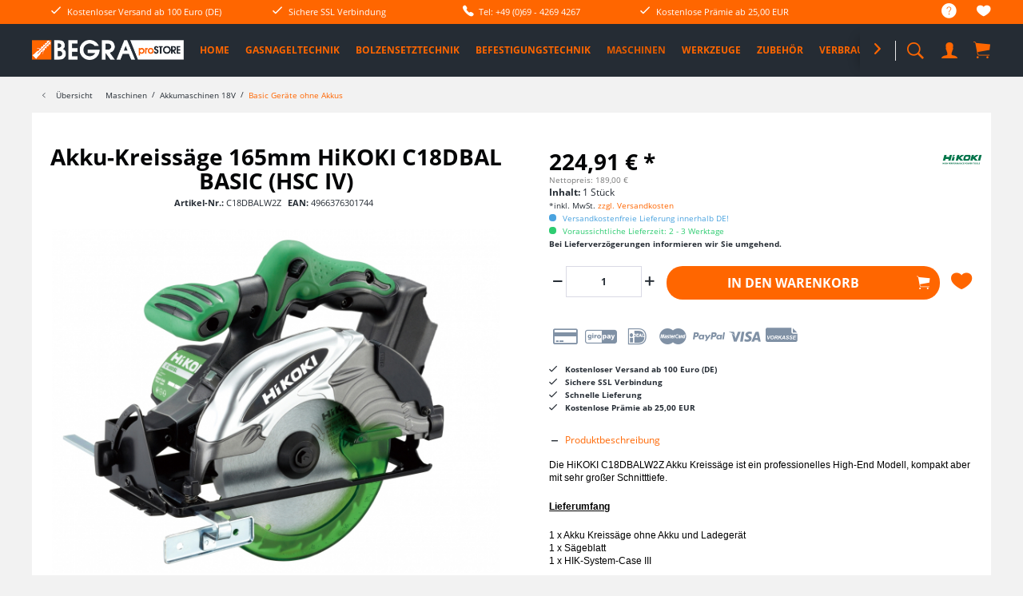

--- FILE ---
content_type: text/html; charset=UTF-8
request_url: https://www.begra-prostore.de/maschinen/akkumaschinen-18v/basic-geraete-ohne-akkus/1987/akku-kreissaege-165mm-hikoki-c18dbal-basic-hsc-iv
body_size: 22347
content:
<!DOCTYPE html>
<html class="no-js" lang="de" itemscope="itemscope" itemtype="http://schema.org/WebPage">
<head>
<meta charset="utf-8">
<meta name="author" content="" />
<meta name="robots" content="index,follow" />
<meta name="revisit-after" content="15 days" />
<meta name="keywords" content="HIKOKI" />
<meta name="description" content="Die HiKOKI C18DBALW2Z Akku Kreissäge ist ein professionelles High-End Modell, kompakt aber mit sehr großer Schnitttiefe.Lieferumfang1 x Akku Kreissäg…" />
<meta property="og:type" content="product" />
<meta property="og:site_name" content="BEGRA proSTORE - Werkzeuge, SPIT + HiKOKI Maschinen, Zubehör" />
<meta property="og:url" content="https://www.begra-prostore.de/maschinen/akkumaschinen-18v/basic-geraete-ohne-akkus/1987/akku-kreissaege-165mm-hikoki-c18dbal-basic-hsc-iv" />
<meta property="og:title" content="Akku-Kreissäge 165mm HiKOKI C18DBAL BASIC (HSC IV)" />
<meta property="og:description" content="Die HiKOKI C18DBALW2Z Akku Kreissäge ist ein professionelles High-End Modell, kompakt aber mit sehr großer Schnitttiefe.       Lieferumfang       1 x…" />
<meta property="og:image" content="https://www.begra-prostore.de/media/image/47/17/55/C18DBALW2Z.jpg" />
<meta property="product:brand" content="HiKOKI Power Tools Deutschland GmbH " />
<meta property="product:price" content="224,91" />
<meta property="product:product_link" content="https://www.begra-prostore.de/maschinen/akkumaschinen-18v/basic-geraete-ohne-akkus/1987/akku-kreissaege-165mm-hikoki-c18dbal-basic-hsc-iv" />
<meta name="twitter:card" content="product" />
<meta name="twitter:site" content="BEGRA proSTORE - Werkzeuge, SPIT + HiKOKI Maschinen, Zubehör" />
<meta name="twitter:title" content="Akku-Kreissäge 165mm HiKOKI C18DBAL BASIC (HSC IV)" />
<meta name="twitter:description" content="Die HiKOKI C18DBALW2Z Akku Kreissäge ist ein professionelles High-End Modell, kompakt aber mit sehr großer Schnitttiefe.       Lieferumfang       1 x…" />
<meta name="twitter:image" content="https://www.begra-prostore.de/media/image/47/17/55/C18DBALW2Z.jpg" />
<meta itemprop="copyrightHolder" content="BEGRA proSTORE - Werkzeuge, SPIT + HiKOKI Maschinen, Zubehör" />
<meta itemprop="copyrightYear" content="2014" />
<meta itemprop="isFamilyFriendly" content="True" />
<meta itemprop="image" content="https://www.begra-prostore.de/media/image/2f/de/84/prostoreunten.png" />
<meta name="viewport" content="width=device-width, initial-scale=1.0, user-scalable=no">
<meta name="mobile-web-app-capable" content="yes">
<meta name="apple-mobile-web-app-title" content="BEGRA proSTORE - Werkzeuge, SPIT + HiKOKI Maschinen, Zubehör">
<meta name="apple-mobile-web-app-capable" content="yes">
<meta name="apple-mobile-web-app-status-bar-style" content="default">
<link rel="apple-touch-icon-precomposed" href="https://www.begra-prostore.de/media/image/b3/c7/92/touchiconjwP721CULll1b.png">
<link rel="shortcut icon" href="https://www.begra-prostore.de/media/image/be/8d/61/cropped-duebelicon-1Upf5LD1XfFMLN.png">
<meta name="msapplication-navbutton-color" content="#ff6600" />
<meta name="application-name" content="BEGRA proSTORE - Werkzeuge, SPIT + HiKOKI Maschinen, Zubehör" />
<meta name="msapplication-starturl" content="https://www.begra-prostore.de/" />
<meta name="msapplication-window" content="width=1024;height=768" />
<meta name="msapplication-TileImage" content="https://www.begra-prostore.de/media/image/be/8d/61/cropped-duebelicon-1Upf5LD1XfFMLN.png">
<meta name="msapplication-TileColor" content="#ff6600">
<meta name="theme-color" content="#ff6600" />
<link rel="canonical" href="https://www.begra-prostore.de/maschinen/akkumaschinen-18v/basic-geraete-ohne-akkus/1987/akku-kreissaege-165mm-hikoki-c18dbal-basic-hsc-iv" />
<title itemprop="name">
Akku-Kreissäge 165mm HiKOKI C18DBAL BASIC (HSC IV) | BEGRA proSTORE - Werkzeuge, SPIT + HiKOKI Maschinen, Zubehör</title>
<link href="/web/cache/1756727298_1efa8af154f9f73fafb39c36a9f764a6.css" media="all" rel="stylesheet" type="text/css" />
<style>
.product--box .product--image .image--element img {
-webkit-transform: perspective(1px) translateZ(0);
transform: perspective(1px) translateZ(0);
-webkit-transition-duration: 0.4s;
transition-duration: 0.4s;
-webkit-transition-property: transform;
transition-property: transform;
}
.product--box .product--image:hover .image--element img,
.product--box .product--image:active .image--element img,
.product--box .product--image:focus .image--element img {
-webkit-transform: scale(0.9);
transform: scale(0.9);
}
</style>
</head>
<body class="
is--ctl-detail is--act-index    norii-theme     norii-big-size     norii-tooltip             is--sidebar     no--listing" >
<div data-paypalUnifiedMetaDataContainer="true" data-paypalUnifiedRestoreOrderNumberUrl="https://www.begra-prostore.de/widgets/PaypalUnifiedOrderNumber/restoreOrderNumber" class="is--hidden">
</div>
<div class="page-wrap">
<noscript class="noscript-main">
<div class="alert is--warning">
<div class="alert--icon">
<i class="icon--element icon--warning"></i>
</div>
<div class="alert--content">
Um BEGRA&#x20;proSTORE&#x20;-&#x20;Werkzeuge,&#x20;SPIT&#x20;&#x2B;&#x20;HiKOKI&#x20;Maschinen,&#x20;Zubeh&#xF6;r in vollem Umfang nutzen zu k&ouml;nnen, empfehlen wir Ihnen Javascript in Ihrem Browser zu aktiveren.
</div>
</div>
</noscript>
<header class="header-main">
<div class="top-bar">
<div class="container block-group">
<nav class="top-bar--navigation block" role="menubar">

    



    

<div class="navigation--entry entry--service has--drop-down" role="menuitem" aria-haspopup="true" data-drop-down-menu="true">
<div class="hint--bottom-left navigation--entry" data-hint="Service/Hilfe">
<i class="icon--service"></i>
<ul class="service--list is--rounded" role="menu">
<li class="service--entry" role="menuitem">
<a class="service--link" href="https://www.begra-prostore.de/ueber-uns" title="Über uns" >
Über uns
</a>
</li>
<li class="service--entry" role="menuitem">
<a class="service--link" href="https://www.begra-prostore.de/hilfe/support" title="Hilfe / Support" >
Hilfe / Support
</a>
</li>
<li class="service--entry" role="menuitem">
<a class="service--link" href="https://www.begra-prostore.de/kontaktformular" title="Kontakt" target="_self">
Kontakt
</a>
</li>
<li class="service--entry" role="menuitem">
<a class="service--link" href="https://www.begra-prostore.de/versand-und-zahlungsbedingungen" title="Versand und Zahlungsbedingungen" >
Versand und Zahlungsbedingungen
</a>
</li>
<li class="service--entry" role="menuitem">
<a class="service--link" href="https://www.begra-prostore.de/widerrufsrecht" title="Widerrufsrecht" >
Widerrufsrecht
</a>
</li>
<li class="service--entry" role="menuitem">
<a class="service--link" href="https://www.begra-prostore.de/datenschutz" title="Datenschutz" >
Datenschutz
</a>
</li>
<li class="service--entry" role="menuitem">
<a class="service--link" href="https://www.begra-prostore.de/agb" title="AGB" >
AGB
</a>
</li>
<li class="service--entry" role="menuitem">
<a class="service--link" href="https://www.begra-prostore.de/impressum" title="Impressum" >
Impressum
</a>
</li>
</ul>
</div>
</div>
<div class="navigation--entry entry--notepad" role="menuitem">
<div class="hint--bottom-left" data-hint="Merkzettel">
<a href="https://www.begra-prostore.de/note" title="Merkzettel">
<i class="icon--heart"></i>
</a>
</div>
</div>
</nav>
<div class="norii-usps">
<div class="norii-usp-items">
<div class="norii-usp-item">
<i class="icon--check"></i> Kostenloser Versand ab 100 Euro (DE)
</div>
<div class="norii-usp-item">
<i class="icon--check"></i> Sichere SSL Verbindung
</div>
<div class="norii-usp-item">
<i class="icon--phone"></i> Tel: +49 (0)69 - 4269 4267
</div>
<div class="norii-usp-item">
<i class="icon--check"></i> Kostenlose Prämie ab 25,00 EUR
</div>
</div>
</div>
</div>
</div>
<div class="headnavi-wrap">
<div class="container header--navigation">
<div class="logo-main block-group" role="banner">
<div class="logo--shop block">
<a class="logo--link" href="https://www.begra-prostore.de/" title="BEGRA proSTORE - Werkzeuge, SPIT + HiKOKI Maschinen, Zubehör - zur Startseite wechseln">
<picture>
<source srcset="https://www.begra-prostore.de/media/image/2f/de/84/prostoreunten.png" media="(min-width: 78.75em)">
<source srcset="https://www.begra-prostore.de/media/image/2f/de/84/prostoreunten.png" media="(min-width: 64em)">
<source srcset="https://www.begra-prostore.de/media/image/2f/de/84/prostoreunten.png" media="(min-width: 48em)">
<img srcset="https://www.begra-prostore.de/media/image/2f/de/84/prostoreunten.png" alt="BEGRA proSTORE - Werkzeuge, SPIT + HiKOKI Maschinen, Zubehör - zur Startseite wechseln" />
</picture>
</a>
</div>
</div>
<nav class="shop--navigation block-group">
<ul class="navigation--list block-group" role="menubar">
<li class="navigation--entry entry--menu-left" role="menuitem">
<a class="entry--link entry--trigger is--icon-left" href="#offcanvas--left" data-offcanvas="true" data-offCanvasSelector=".sidebar-main">
<span class="c-hamburger c-hamburger--htx">
<span>Menu</span>
</span>
</a>
</li>
<li class="navigation--entry entry--search" role="menuitem" data-search="true" aria-haspopup="true">
<div class="hint--bottom-left" data-hint="Suchen">
<a class="btn entry--link entry--trigger" href="#show-hide--search" title="Suche anzeigen / schließen">
<i class="icon--search"></i>
<span class="search--display">Suchen</span>
</a>
</div>
<form action="/search" method="get" class="main-search--form">
<input type="search" name="sSearch" class="main-search--field" autocomplete="off" autocapitalize="off" placeholder="Artikel finden..." maxlength="30" />
<button type="submit" class="main-search--button">
<i class="icon--search"></i>
<span class="main-search--text">Suchen</span>
</button>
<div class="form--ajax-loader">&nbsp;</div>
</form>
<div class="main-search--results"></div>
</li>

    <li class="navigation--entry entry--notepad" role="menuitem">
        <a href="https://www.begra-prostore.de/note" title="Merkzettel" class="btn">
            <i class="icon--heart"></i>
                    </a>
    </li>




    <li class="navigation--entry entry--account"
        role="menuitem">
        
            <div class="hint--bottom-left" data-hint="Mein Konto">

            <a href="https://www.begra-prostore.de/account"
                   title="Mein Konto"
                   class="btn is--icon-left entry--link account--link">
                    <i class="icon--account"></i>
                                            <span class="account--display">
                            Mein Konto
                        </span>
                                    </a>
            </div>
        

            </li>




    <li class="navigation--entry entry--cart" role="menuitem">

        

        <a class="btn is--icon-left cart--link hint--bottom-left"
           href="https://www.begra-prostore.de/checkout/cart"
           title="Warenkorb"
           data-hint="Warenkorb">
        <span class="cart--display">
                            Warenkorb
                    </span>

        <span class="badge is--primary is--minimal cart--quantity is--hidden">0</span>

        <i class="icon--basket"></i>

        <span class="cart--amount">
            0,00&nbsp;&euro; *
        </span>
        </a>
        <div class="ajax-loader">&nbsp;</div>
    </li>



</ul>
</nav>
<div class="container--ajax-cart" data-collapse-cart="true" data-displayMode="offcanvas"></div>
</div>
<nav class="navigation-main">
<div class="container" data-menu-scroller="true" data-listSelector=".navigation--list.container" data-viewPortSelector=".navigation--list-wrapper">
<div class="navigation--list-wrapper">
<ul class="navigation--list container" role="menubar" itemscope="itemscope" itemtype="http://schema.org/SiteNavigationElement">
<li class="navigation--entry is--home" role="menuitem"><a class="navigation--link is--first" href="https://www.begra-prostore.de/" title="Home" itemprop="url"><span itemprop="name">Home</span></a></li><li class="navigation--entry" role="menuitem"><a class="navigation--link" href="https://www.begra-prostore.de/gasnageltechnik/" title="Gasnageltechnik" itemprop="url"><span itemprop="name">Gasnageltechnik</span></a></li><li class="navigation--entry" role="menuitem"><a class="navigation--link" href="https://www.begra-prostore.de/bolzensetztechnik/" title="Bolzensetztechnik" itemprop="url"><span itemprop="name">Bolzensetztechnik</span></a></li><li class="navigation--entry" role="menuitem"><a class="navigation--link" href="https://www.begra-prostore.de/befestigungstechnik/" title="Befestigungstechnik" itemprop="url"><span itemprop="name">Befestigungstechnik</span></a></li><li class="navigation--entry is--active" role="menuitem"><a class="navigation--link is--active" href="https://www.begra-prostore.de/maschinen/" title="Maschinen" itemprop="url"><span itemprop="name">Maschinen</span></a></li><li class="navigation--entry" role="menuitem"><a class="navigation--link" href="https://www.begra-prostore.de/werkzeuge/" title="Werkzeuge" itemprop="url"><span itemprop="name">Werkzeuge</span></a></li><li class="navigation--entry" role="menuitem"><a class="navigation--link" href="https://www.begra-prostore.de/zubehoer/" title="Zubehör" itemprop="url"><span itemprop="name">Zubehör</span></a></li><li class="navigation--entry" role="menuitem"><a class="navigation--link" href="https://www.begra-prostore.de/verbrauchsmaterial/" title="Verbrauchsmaterial" itemprop="url"><span itemprop="name">Verbrauchsmaterial</span></a></li><li class="navigation--entry" role="menuitem"><a class="navigation--link" href="https://www.begra-prostore.de/sale/" title="%SALE%" itemprop="url"><span itemprop="name">%SALE%</span></a></li><li class="navigation--entry" role="menuitem"><a class="navigation--link" href="https://www.begra-prostore.de/pro-deals/" title="PRO DEALS" itemprop="url"><span itemprop="name">PRO DEALS</span></a></li>            </ul>
</div>
<div class="advanced-menu" data-advanced-menu="true" data-hoverDelay="250">
<div class="menu--container">
<div class="button-container">
<span class="button--close">
<i class="icon--cross"></i>
</span>
</div>
<div class="content--wrapper has--content has--teaser">
<ul class="menu--list menu--level-0 columns--2" style="width: 50%;">
<li class="menu--list-item item--level-0" style="width: 100%">
<a href="https://www.begra-prostore.de/gasnageltechnik/spit-pulsa-geraete/" class="menu--list-item-link" title="SPIT PULSA Geräte">SPIT PULSA Geräte</a>
</li>
<li class="menu--list-item item--level-0" style="width: 100%">
<a href="https://www.begra-prostore.de/gasnageltechnik/spit-pulsa-zubehoer/" class="menu--list-item-link" title="SPIT PULSA Zubehör">SPIT PULSA Zubehör</a>
</li>
<li class="menu--list-item item--level-0" style="width: 100%">
<a href="https://www.begra-prostore.de/gasnageltechnik/spit-pulsa-verbrauchsmaterial/" class="menu--list-item-link" title="SPIT PULSA Verbrauchsmaterial">SPIT PULSA Verbrauchsmaterial</a>
<ul class="menu--list menu--level-1 columns--2">
</ul>
</li>
<li class="menu--list-item item--level-0" style="width: 100%">
<a href="https://www.begra-prostore.de/gasnageltechnik/trutek-system/" class="menu--list-item-link" title="TRUTEK System">TRUTEK System</a>
</li>
<li class="menu--list-item item--level-0" style="width: 100%">
<a href="https://www.begra-prostore.de/gasnageltechnik/tjep-system/" class="menu--list-item-link" title="TJEP System">TJEP System</a>
</li>
<li class="menu--list-item item--level-0" style="width: 100%">
<a href="https://www.begra-prostore.de/gasnageltechnik/rawlplug-system/" class="menu--list-item-link" title="RAWLPLUG System">RAWLPLUG System</a>
</li>
<li class="menu--list-item item--level-0" style="width: 100%">
<a href="https://www.begra-prostore.de/gasnageltechnik/pulsa-700-system/" class="menu--list-item-link" title="PULSA 700 SYSTEM">PULSA 700 SYSTEM</a>
</li>
<li class="menu--list-item item--level-0" style="width: 100%">
<a href="https://www.begra-prostore.de/gasnageltechnik/pulsa-1000-system/" class="menu--list-item-link" title="PULSA 1000 System">PULSA 1000 System</a>
</li>
<li class="menu--list-item item--level-0" style="width: 100%">
<a href="https://www.begra-prostore.de/gasnageltechnik/magazinierte-naegel-ohne-gas/" class="menu--list-item-link" title="MAGAZINIERTE NÄGEL ohne Gas">MAGAZINIERTE NÄGEL ohne Gas</a>
</li>
<li class="menu--list-item item--level-0" style="width: 100%">
<a href="https://www.begra-prostore.de/gasnageltechnik/klammer-und-holznageltechnik/" class="menu--list-item-link" title="Klammer- und Holznageltechnik">Klammer- und Holznageltechnik</a>
<ul class="menu--list menu--level-1 columns--2">
</ul>
</li>
</ul>
<div class="menu--delimiter" style="right: 50%;"></div>
<div class="menu--teaser" style="width: 50%;">
<a href="https://www.begra-prostore.de/gasnageltechnik/" title="Zur Kategorie Gasnageltechnik" class="teaser--image">
<img src="https://www.begra-prostore.de/media/image/d5/e2/01/kategorie_gasnageltechnik_NEU58aaf6c247801.jpg" />
</a>
</div>
</div>
</div>
<div class="menu--container">
<div class="button-container">
<span class="button--close">
<i class="icon--cross"></i>
</span>
</div>
<div class="content--wrapper has--content has--teaser">
<ul class="menu--list menu--level-0 columns--2" style="width: 50%;">
<li class="menu--list-item item--level-0" style="width: 100%">
<a href="https://www.begra-prostore.de/bolzensetztechnik/geraete/" class="menu--list-item-link" title="Geräte">Geräte</a>
</li>
<li class="menu--list-item item--level-0" style="width: 100%">
<a href="https://www.begra-prostore.de/bolzensetztechnik/zubehoer/" class="menu--list-item-link" title="Zubehör">Zubehör</a>
</li>
<li class="menu--list-item item--level-0" style="width: 100%">
<a href="https://www.begra-prostore.de/bolzensetztechnik/verbrauchsmaterial/" class="menu--list-item-link" title="Verbrauchsmaterial">Verbrauchsmaterial</a>
<ul class="menu--list menu--level-1 columns--2">
<li class="menu--list-item item--level-1">
<a href="https://www.begra-prostore.de/bolzensetztechnik/verbrauchsmaterial/naegel/" class="menu--list-item-link" title="Nägel">Nägel</a>
</li>
<li class="menu--list-item item--level-1">
<a href="https://www.begra-prostore.de/bolzensetztechnik/verbrauchsmaterial/kartuschen/" class="menu--list-item-link" title="Kartuschen">Kartuschen</a>
</li>
<li class="menu--list-item item--level-1">
<a href="https://www.begra-prostore.de/bolzensetztechnik/verbrauchsmaterial/montagezubehoer/" class="menu--list-item-link" title="Montagezubehör">Montagezubehör</a>
</li>
<li class="menu--list-item item--level-1">
<a href="https://www.begra-prostore.de/bolzensetztechnik/verbrauchsmaterial/profilblechmontage/" class="menu--list-item-link" title="Profilblechmontage">Profilblechmontage</a>
</li>
</ul>
</li>
</ul>
<div class="menu--delimiter" style="right: 50%;"></div>
<div class="menu--teaser" style="width: 50%;">
<a href="https://www.begra-prostore.de/bolzensetztechnik/" title="Zur Kategorie Bolzensetztechnik" class="teaser--image">
<img src="https://www.begra-prostore.de/media/image/45/bd/86/kategorie_bolzensetztechnik.jpg" />
</a>
</div>
</div>
</div>
<div class="menu--container">
<div class="button-container">
<span class="button--close">
<i class="icon--cross"></i>
</span>
</div>
<div class="content--wrapper has--content has--teaser">
<ul class="menu--list menu--level-0 columns--2" style="width: 50%;">
<li class="menu--list-item item--level-0" style="width: 100%">
<a href="https://www.begra-prostore.de/befestigungstechnik/schwerlast-befestigungen/" class="menu--list-item-link" title="Schwerlast-Befestigungen">Schwerlast-Befestigungen</a>
<ul class="menu--list menu--level-1 columns--2">
<li class="menu--list-item item--level-1">
<a href="https://www.begra-prostore.de/befestigungstechnik/schwerlast-befestigungen/einschlaganker-spit-grip/" class="menu--list-item-link" title="Einschlaganker SPIT GRIP">Einschlaganker SPIT GRIP</a>
</li>
<li class="menu--list-item item--level-1">
<a href="https://www.begra-prostore.de/befestigungstechnik/schwerlast-befestigungen/deckenanker/" class="menu--list-item-link" title="Deckenanker">Deckenanker</a>
</li>
<li class="menu--list-item item--level-1">
<a href="https://www.begra-prostore.de/befestigungstechnik/schwerlast-befestigungen/bozenanker-fix3/" class="menu--list-item-link" title="Bozenanker FIX3">Bozenanker FIX3</a>
</li>
</ul>
</li>
<li class="menu--list-item item--level-0" style="width: 100%">
<a href="https://www.begra-prostore.de/befestigungstechnik/sortimentsboxen/" class="menu--list-item-link" title="Sortimentsboxen">Sortimentsboxen</a>
</li>
<li class="menu--list-item item--level-0" style="width: 100%">
<a href="https://www.begra-prostore.de/befestigungstechnik/chemische-befestigungen/" class="menu--list-item-link" title="Chemische Befestigungen">Chemische Befestigungen</a>
<ul class="menu--list menu--level-1 columns--2">
<li class="menu--list-item item--level-1">
<a href="https://www.begra-prostore.de/befestigungstechnik/chemische-befestigungen/verbundmoertel-und-zubehoer/" class="menu--list-item-link" title="Verbundmörtel und Zubehör">Verbundmörtel und Zubehör</a>
</li>
</ul>
</li>
<li class="menu--list-item item--level-0" style="width: 100%">
<a href="https://www.begra-prostore.de/befestigungstechnik/allgemeine-befestigungen/" class="menu--list-item-link" title="Allgemeine Befestigungen">Allgemeine Befestigungen</a>
<ul class="menu--list menu--level-1 columns--2">
<li class="menu--list-item item--level-1">
<a href="https://www.begra-prostore.de/befestigungstechnik/allgemeine-befestigungen/universalduebel/" class="menu--list-item-link" title="Universaldübel">Universaldübel</a>
</li>
<li class="menu--list-item item--level-1">
<a href="https://www.begra-prostore.de/befestigungstechnik/allgemeine-befestigungen/nagelduebel/" class="menu--list-item-link" title="Nageldübel">Nageldübel</a>
</li>
<li class="menu--list-item item--level-1">
<a href="https://www.begra-prostore.de/befestigungstechnik/allgemeine-befestigungen/spreizduebel-nyl/" class="menu--list-item-link" title="Spreizdübel NYL">Spreizdübel NYL</a>
</li>
<li class="menu--list-item item--level-1">
<a href="https://www.begra-prostore.de/befestigungstechnik/allgemeine-befestigungen/porenbetonschrauben-acs/" class="menu--list-item-link" title="Porenbetonschrauben ACS">Porenbetonschrauben ACS</a>
</li>
<li class="menu--list-item item--level-1">
<a href="https://www.begra-prostore.de/befestigungstechnik/allgemeine-befestigungen/messingspreizduebel-ms/" class="menu--list-item-link" title="Messingspreizdübel MS">Messingspreizdübel MS</a>
</li>
<li class="menu--list-item item--level-1">
<a href="https://www.begra-prostore.de/befestigungstechnik/allgemeine-befestigungen/langschaftduebel/" class="menu--list-item-link" title="Langschaftdübel">Langschaftdübel</a>
</li>
</ul>
</li>
<li class="menu--list-item item--level-0" style="width: 100%">
<a href="https://www.begra-prostore.de/befestigungstechnik/daemmstoff-befestigungen/" class="menu--list-item-link" title="Dämmstoff-Befestigungen">Dämmstoff-Befestigungen</a>
<ul class="menu--list menu--level-1 columns--2">
<li class="menu--list-item item--level-1">
<a href="https://www.begra-prostore.de/befestigungstechnik/daemmstoff-befestigungen/daemmstoffhalter-spit-iso/" class="menu--list-item-link" title="Dämmstoffhalter SPIT ISO">Dämmstoffhalter SPIT ISO</a>
</li>
<li class="menu--list-item item--level-1">
<a href="https://www.begra-prostore.de/befestigungstechnik/daemmstoff-befestigungen/daemmstoffhalter-spit-cb/" class="menu--list-item-link" title="Dämmstoffhalter SPIT CB">Dämmstoffhalter SPIT CB</a>
</li>
<li class="menu--list-item item--level-1">
<a href="https://www.begra-prostore.de/befestigungstechnik/daemmstoff-befestigungen/daemmstoffschraube-spit-isowood/" class="menu--list-item-link" title="Dämmstoffschraube SPIT ISOWOOD">Dämmstoffschraube SPIT ISOWOOD</a>
</li>
<li class="menu--list-item item--level-1">
<a href="https://www.begra-prostore.de/befestigungstechnik/daemmstoff-befestigungen/daemmstoffschraube-spit-isd/" class="menu--list-item-link" title="Dämmstoffschraube SPIT ISD">Dämmstoffschraube SPIT ISD</a>
</li>
</ul>
</li>
<li class="menu--list-item item--level-0" style="width: 100%">
<a href="https://www.begra-prostore.de/befestigungstechnik/hohlraum-befestigungen/" class="menu--list-item-link" title="Hohlraum-Befestigungen">Hohlraum-Befestigungen</a>
<ul class="menu--list menu--level-1 columns--2">
<li class="menu--list-item item--level-1">
<a href="https://www.begra-prostore.de/befestigungstechnik/hohlraum-befestigungen/gipskartonduebel-driva/" class="menu--list-item-link" title="Gipskartondübel DRIVA">Gipskartondübel DRIVA</a>
</li>
<li class="menu--list-item item--level-1">
<a href="https://www.begra-prostore.de/befestigungstechnik/hohlraum-befestigungen/hohlraumduebel-zentech/" class="menu--list-item-link" title="Hohlraumdübel ZENTECH">Hohlraumdübel ZENTECH</a>
</li>
<li class="menu--list-item item--level-1">
<a href="https://www.begra-prostore.de/befestigungstechnik/hohlraum-befestigungen/hohlraumduebel-cc/" class="menu--list-item-link" title="Hohlraumdübel CC">Hohlraumdübel CC</a>
</li>
</ul>
</li>
<li class="menu--list-item item--level-0" style="width: 100%">
<a href="https://www.begra-prostore.de/befestigungstechnik/schrauben/" class="menu--list-item-link" title="Schrauben">Schrauben</a>
<ul class="menu--list menu--level-1 columns--2">
<li class="menu--list-item item--level-1">
<a href="https://www.begra-prostore.de/befestigungstechnik/schrauben/universalschrauben/" class="menu--list-item-link" title="Universalschrauben">Universalschrauben</a>
</li>
<li class="menu--list-item item--level-1">
<a href="https://www.begra-prostore.de/befestigungstechnik/schrauben/lose-trockenbauschrauben/" class="menu--list-item-link" title="Lose Trockenbauschrauben">Lose Trockenbauschrauben</a>
</li>
<li class="menu--list-item item--level-1">
<a href="https://www.begra-prostore.de/befestigungstechnik/schrauben/mag.-trockenbauschrauben/" class="menu--list-item-link" title="Mag. Trockenbauschrauben">Mag. Trockenbauschrauben</a>
</li>
<li class="menu--list-item item--level-1">
<a href="https://www.begra-prostore.de/befestigungstechnik/schrauben/betonschrauben/" class="menu--list-item-link" title="Betonschrauben">Betonschrauben</a>
</li>
<li class="menu--list-item item--level-1">
<a href="https://www.begra-prostore.de/befestigungstechnik/schrauben/fensterrahmenschrauben/" class="menu--list-item-link" title="Fensterrahmenschrauben">Fensterrahmenschrauben</a>
</li>
<li class="menu--list-item item--level-1">
<a href="https://www.begra-prostore.de/befestigungstechnik/schrauben/justierschrauben/" class="menu--list-item-link" title="Justierschrauben">Justierschrauben</a>
</li>
<li class="menu--list-item item--level-1">
<a href="https://www.begra-prostore.de/befestigungstechnik/schrauben/selbstbohrschrauben/" class="menu--list-item-link" title="Selbstbohrschrauben">Selbstbohrschrauben</a>
</li>
</ul>
</li>
</ul>
<div class="menu--delimiter" style="right: 50%;"></div>
<div class="menu--teaser" style="width: 50%;">
<a href="https://www.begra-prostore.de/befestigungstechnik/" title="Zur Kategorie Befestigungstechnik" class="teaser--image">
<img src="https://www.begra-prostore.de/media/image/92/4b/7a/duebel.jpg" />
</a>
</div>
</div>
</div>
<div class="menu--container">
<div class="button-container">
<span class="button--close">
<i class="icon--cross"></i>
</span>
</div>
<div class="content--wrapper has--content has--teaser">
<ul class="menu--list menu--level-0 columns--2" style="width: 50%;">
<li class="menu--list-item item--level-0" style="width: 100%">
<a href="https://www.begra-prostore.de/maschinen/maschinen-230v/" class="menu--list-item-link" title="Maschinen 230V">Maschinen 230V</a>
<ul class="menu--list menu--level-1 columns--2">
<li class="menu--list-item item--level-1">
<a href="https://www.begra-prostore.de/maschinen/maschinen-230v/abbruch-und-meisselhaemmer/" class="menu--list-item-link" title="Abbruch- und Meisselhämmer">Abbruch- und Meisselhämmer</a>
</li>
<li class="menu--list-item item--level-1">
<a href="https://www.begra-prostore.de/maschinen/maschinen-230v/bohrhaemmer/" class="menu--list-item-link" title="Bohrhämmer">Bohrhämmer</a>
</li>
<li class="menu--list-item item--level-1">
<a href="https://www.begra-prostore.de/maschinen/maschinen-230v/bohr-und-meisselhaemmer/" class="menu--list-item-link" title="Bohr- und Meisselhämmer">Bohr- und Meisselhämmer</a>
</li>
<li class="menu--list-item item--level-1">
<a href="https://www.begra-prostore.de/maschinen/maschinen-230v/bauschrauber/" class="menu--list-item-link" title="Bauschrauber">Bauschrauber</a>
</li>
<li class="menu--list-item item--level-1">
<a href="https://www.begra-prostore.de/maschinen/maschinen-230v/bohrmaschinen/" class="menu--list-item-link" title="Bohrmaschinen">Bohrmaschinen</a>
</li>
<li class="menu--list-item item--level-1">
<a href="https://www.begra-prostore.de/maschinen/maschinen-230v/schlagschrauber/" class="menu--list-item-link" title="Schlagschrauber">Schlagschrauber</a>
</li>
<li class="menu--list-item item--level-1">
<a href="https://www.begra-prostore.de/maschinen/maschinen-230v/schleifer/" class="menu--list-item-link" title="Schleifer">Schleifer</a>
</li>
<li class="menu--list-item item--level-1">
<a href="https://www.begra-prostore.de/maschinen/maschinen-230v/winkelschleifer-trennschleifer/" class="menu--list-item-link" title="Winkelschleifer / Trennschleifer">Winkelschleifer / Trennschleifer</a>
</li>
<li class="menu--list-item item--level-1">
<a href="https://www.begra-prostore.de/maschinen/maschinen-230v/saegen/" class="menu--list-item-link" title="Sägen">Sägen</a>
</li>
<li class="menu--list-item item--level-1">
<a href="https://www.begra-prostore.de/maschinen/maschinen-230v/fraesen-hobel/" class="menu--list-item-link" title="Fräsen / Hobel">Fräsen / Hobel</a>
</li>
<li class="menu--list-item item--level-1">
<a href="https://www.begra-prostore.de/maschinen/maschinen-230v/nass-und-trockensauger/" class="menu--list-item-link" title="Nass- und Trockensauger">Nass- und Trockensauger</a>
</li>
<li class="menu--list-item item--level-1">
<a href="https://www.begra-prostore.de/maschinen/maschinen-230v/ruehrwerke/" class="menu--list-item-link" title="Rührwerke">Rührwerke</a>
</li>
<li class="menu--list-item item--level-1">
<a href="https://www.begra-prostore.de/maschinen/maschinen-230v/blechschere-knabber/" class="menu--list-item-link" title="Blechschere / Knabber">Blechschere / Knabber</a>
</li>
<li class="menu--list-item item--level-1">
<a href="https://www.begra-prostore.de/maschinen/maschinen-230v/gartengeraete/" class="menu--list-item-link" title="Gartengeräte">Gartengeräte</a>
</li>
<li class="menu--list-item item--level-1">
<a href="https://www.begra-prostore.de/maschinen/maschinen-230v/schlitzfraesen/" class="menu--list-item-link" title="Schlitzfräsen">Schlitzfräsen</a>
</li>
<li class="menu--list-item item--level-1">
<a href="https://www.begra-prostore.de/maschinen/maschinen-230v/betonschleifer/" class="menu--list-item-link" title="Betonschleifer">Betonschleifer</a>
</li>
</ul>
</li>
<li class="menu--list-item item--level-0" style="width: 100%">
<a href="https://www.begra-prostore.de/maschinen/diamanttechnik/" class="menu--list-item-link" title="Diamanttechnik">Diamanttechnik</a>
<ul class="menu--list menu--level-1 columns--2">
<li class="menu--list-item item--level-1">
<a href="https://www.begra-prostore.de/maschinen/diamanttechnik/spit-schlitzfraesen-sets/" class="menu--list-item-link" title="Spit Schlitzfräsen-Sets">Spit Schlitzfräsen-Sets</a>
</li>
<li class="menu--list-item item--level-1">
<a href="https://www.begra-prostore.de/maschinen/diamanttechnik/rhodius-system/" class="menu--list-item-link" title="Rhodius-System">Rhodius-System</a>
</li>
<li class="menu--list-item item--level-1">
<a href="https://www.begra-prostore.de/maschinen/diamanttechnik/betonschleifer-sets/" class="menu--list-item-link" title="Betonschleifer-Sets">Betonschleifer-Sets</a>
</li>
<li class="menu--list-item item--level-1">
<a href="https://www.begra-prostore.de/maschinen/diamanttechnik/spit-mauernutfraese-u.-zubehoer/" class="menu--list-item-link" title="Spit Mauernutfräse u. Zubehör">Spit Mauernutfräse u. Zubehör</a>
</li>
<li class="menu--list-item item--level-1">
<a href="https://www.begra-prostore.de/maschinen/diamanttechnik/kernbohrgeraete/" class="menu--list-item-link" title="Kernbohrgeräte">Kernbohrgeräte</a>
</li>
</ul>
</li>
<li class="menu--list-item item--level-0" style="width: 100%">
<a href="https://www.begra-prostore.de/maschinen/akkumaschinen-14-4v/" class="menu--list-item-link" title="Akkumaschinen 14,4V">Akkumaschinen 14,4V</a>
<ul class="menu--list menu--level-1 columns--2">
<li class="menu--list-item item--level-1">
<a href="https://www.begra-prostore.de/maschinen/akkumaschinen-14-4v/geraete-sets/" class="menu--list-item-link" title="Geräte-Sets">Geräte-Sets</a>
</li>
<li class="menu--list-item item--level-1">
<a href="https://www.begra-prostore.de/maschinen/akkumaschinen-14-4v/basic-geraete-ohne-akkus/" class="menu--list-item-link" title="Basic Geräte ohne Akkus">Basic Geräte ohne Akkus</a>
</li>
<li class="menu--list-item item--level-1">
<a href="https://www.begra-prostore.de/maschinen/akkumaschinen-14-4v/akkus-und-ladegeraete/" class="menu--list-item-link" title="Akkus und Ladegeräte">Akkus und Ladegeräte</a>
</li>
</ul>
</li>
<li class="menu--list-item item--level-0" style="width: 100%">
<a href="https://www.begra-prostore.de/maschinen/akkumaschinen-18v/" class="menu--list-item-link" title="Akkumaschinen 18V">Akkumaschinen 18V</a>
<ul class="menu--list menu--level-1 columns--2">
<li class="menu--list-item item--level-1">
<a href="https://www.begra-prostore.de/maschinen/akkumaschinen-18v/geraete-sets/" class="menu--list-item-link" title="Geräte-Sets">Geräte-Sets</a>
</li>
<li class="menu--list-item item--level-1">
<a href="https://www.begra-prostore.de/maschinen/akkumaschinen-18v/basic-geraete-ohne-akkus/" class="menu--list-item-link" title="Basic Geräte ohne Akkus">Basic Geräte ohne Akkus</a>
</li>
<li class="menu--list-item item--level-1">
<a href="https://www.begra-prostore.de/maschinen/akkumaschinen-18v/akkus-und-ladegeraete/" class="menu--list-item-link" title="Akkus und Ladegeräte">Akkus und Ladegeräte</a>
</li>
<li class="menu--list-item item--level-1">
<a href="https://www.begra-prostore.de/maschinen/akkumaschinen-18v/spit-18v-plattform/" class="menu--list-item-link" title="SPIT 18V Plattform">SPIT 18V Plattform</a>
</li>
</ul>
</li>
<li class="menu--list-item item--level-0" style="width: 100%">
<a href="https://www.begra-prostore.de/maschinen/akkumaschinen-25-2v-36v/" class="menu--list-item-link" title="Akkumaschinen 25,2V - 36V">Akkumaschinen 25,2V - 36V</a>
<ul class="menu--list menu--level-1 columns--2">
<li class="menu--list-item item--level-1">
<a href="https://www.begra-prostore.de/maschinen/akkumaschinen-25-2v-36v/geraete-sets/" class="menu--list-item-link" title="Geräte-Sets">Geräte-Sets</a>
</li>
<li class="menu--list-item item--level-1">
<a href="https://www.begra-prostore.de/maschinen/akkumaschinen-25-2v-36v/basic-geraete-ohne-akkus/" class="menu--list-item-link" title="Basic Geräte ohne Akkus">Basic Geräte ohne Akkus</a>
</li>
<li class="menu--list-item item--level-1">
<a href="https://www.begra-prostore.de/maschinen/akkumaschinen-25-2v-36v/akkus-und-ladegeraete/" class="menu--list-item-link" title="Akkus und Ladegeräte">Akkus und Ladegeräte</a>
</li>
<li class="menu--list-item item--level-1">
<a href="https://www.begra-prostore.de/maschinen/akkumaschinen-25-2v-36v/hikoki-multivolt/" class="menu--list-item-link" title="HiKOKI MultiVolt">HiKOKI MultiVolt</a>
</li>
</ul>
</li>
<li class="menu--list-item item--level-0" style="width: 100%">
<a href="https://www.begra-prostore.de/maschinen/ersatzteile/" class="menu--list-item-link" title="Ersatzteile">Ersatzteile</a>
<ul class="menu--list menu--level-1 columns--2">
<li class="menu--list-item item--level-1">
<a href="https://www.begra-prostore.de/maschinen/ersatzteile/spit-sauger/" class="menu--list-item-link" title="Spit Sauger">Spit Sauger</a>
</li>
<li class="menu--list-item item--level-1">
<a href="https://www.begra-prostore.de/maschinen/ersatzteile/kohlebuersten/" class="menu--list-item-link" title="Kohlebürsten">Kohlebürsten</a>
</li>
<li class="menu--list-item item--level-1">
<a href="https://www.begra-prostore.de/maschinen/ersatzteile/spit-214216217218/" class="menu--list-item-link" title="Spit 214/216/217/218">Spit 214/216/217/218</a>
</li>
<li class="menu--list-item item--level-1">
<a href="https://www.begra-prostore.de/maschinen/ersatzteile/spit-dws225/" class="menu--list-item-link" title="Spit DWS225">Spit DWS225</a>
</li>
<li class="menu--list-item item--level-1">
<a href="https://www.begra-prostore.de/maschinen/ersatzteile/anschlussleitungen/" class="menu--list-item-link" title="Anschlussleitungen">Anschlussleitungen</a>
</li>
<li class="menu--list-item item--level-1">
<a href="https://www.begra-prostore.de/maschinen/ersatzteile/spit-p18-p18-li/" class="menu--list-item-link" title="Spit P18 + P18 LI">Spit P18 + P18 LI</a>
</li>
</ul>
</li>
</ul>
<div class="menu--delimiter" style="right: 50%;"></div>
<div class="menu--teaser" style="width: 50%;">
<a href="https://www.begra-prostore.de/maschinen/" title="Zur Kategorie Maschinen" class="teaser--image">
<img src="https://www.begra-prostore.de/media/image/2a/29/76/kategorie_maschinen.jpg" />
</a>
</div>
</div>
</div>
<div class="menu--container">
<div class="button-container">
<span class="button--close">
<i class="icon--cross"></i>
</span>
</div>
<div class="content--wrapper has--content has--teaser">
<ul class="menu--list menu--level-0 columns--2" style="width: 50%;">
<li class="menu--list-item item--level-0" style="width: 100%">
<a href="https://www.begra-prostore.de/werkzeuge/haemmer-u.-faeustel/" class="menu--list-item-link" title="Hämmer u. Fäustel">Hämmer u. Fäustel</a>
</li>
<li class="menu--list-item item--level-0" style="width: 100%">
<a href="https://www.begra-prostore.de/werkzeuge/besen-und-zubehoer/" class="menu--list-item-link" title="Besen und Zubehör">Besen und Zubehör</a>
</li>
<li class="menu--list-item item--level-0" style="width: 100%">
<a href="https://www.begra-prostore.de/werkzeuge/fliesenlegerzubehoer/" class="menu--list-item-link" title="Fliesenlegerzubehör">Fliesenlegerzubehör</a>
</li>
<li class="menu--list-item item--level-0" style="width: 100%">
<a href="https://www.begra-prostore.de/werkzeuge/schraubzwingen/" class="menu--list-item-link" title="Schraubzwingen">Schraubzwingen</a>
</li>
<li class="menu--list-item item--level-0" style="width: 100%">
<a href="https://www.begra-prostore.de/werkzeuge/ladungssicherung/" class="menu--list-item-link" title="Ladungssicherung">Ladungssicherung</a>
<ul class="menu--list menu--level-1 columns--2">
<li class="menu--list-item item--level-1">
<a href="https://www.begra-prostore.de/werkzeuge/ladungssicherung/zurrgurte/" class="menu--list-item-link" title="Zurrgurte">Zurrgurte</a>
</li>
</ul>
</li>
<li class="menu--list-item item--level-0" style="width: 100%">
<a href="https://www.begra-prostore.de/werkzeuge/schraubendreher/" class="menu--list-item-link" title="Schraubendreher">Schraubendreher</a>
<ul class="menu--list menu--level-1 columns--2">
<li class="menu--list-item item--level-1">
<a href="https://www.begra-prostore.de/werkzeuge/schraubendreher/einzeln/" class="menu--list-item-link" title="einzeln">einzeln</a>
</li>
<li class="menu--list-item item--level-1">
<a href="https://www.begra-prostore.de/werkzeuge/schraubendreher/set-s/" class="menu--list-item-link" title="Set&#039;s">Set's</a>
</li>
</ul>
</li>
<li class="menu--list-item item--level-0" style="width: 100%">
<a href="https://www.begra-prostore.de/werkzeuge/ringgabelschluessel/" class="menu--list-item-link" title="Ring/Gabelschlüssel">Ring/Gabelschlüssel</a>
<ul class="menu--list menu--level-1 columns--2">
<li class="menu--list-item item--level-1">
<a href="https://www.begra-prostore.de/werkzeuge/ringgabelschluessel/einzeln/" class="menu--list-item-link" title="einzeln">einzeln</a>
</li>
<li class="menu--list-item item--level-1">
<a href="https://www.begra-prostore.de/werkzeuge/ringgabelschluessel/set-s/" class="menu--list-item-link" title="Set&#039;s">Set's</a>
</li>
</ul>
</li>
<li class="menu--list-item item--level-0" style="width: 100%">
<a href="https://www.begra-prostore.de/werkzeuge/winkelstiftschluessel/" class="menu--list-item-link" title="Winkelstiftschlüssel">Winkelstiftschlüssel</a>
<ul class="menu--list menu--level-1 columns--2">
<li class="menu--list-item item--level-1">
<a href="https://www.begra-prostore.de/werkzeuge/winkelstiftschluessel/einzeln/" class="menu--list-item-link" title="einzeln">einzeln</a>
</li>
<li class="menu--list-item item--level-1">
<a href="https://www.begra-prostore.de/werkzeuge/winkelstiftschluessel/set-s/" class="menu--list-item-link" title="Set&#039;s">Set's</a>
</li>
</ul>
</li>
<li class="menu--list-item item--level-0" style="width: 100%">
<a href="https://www.begra-prostore.de/werkzeuge/knarren-u.-stecknuesse/" class="menu--list-item-link" title="Knarren u. Stecknüsse">Knarren u. Stecknüsse</a>
</li>
<li class="menu--list-item item--level-0" style="width: 100%">
<a href="https://www.begra-prostore.de/werkzeuge/zangen/" class="menu--list-item-link" title="Zangen">Zangen</a>
</li>
<li class="menu--list-item item--level-0" style="width: 100%">
<a href="https://www.begra-prostore.de/werkzeuge/blechscheren/" class="menu--list-item-link" title="Blechscheren">Blechscheren</a>
</li>
<li class="menu--list-item item--level-0" style="width: 100%">
<a href="https://www.begra-prostore.de/werkzeuge/messer-u.-klingen/" class="menu--list-item-link" title="Messer u. Klingen">Messer u. Klingen</a>
</li>
<li class="menu--list-item item--level-0" style="width: 100%">
<a href="https://www.begra-prostore.de/werkzeuge/tacker-u.-klammern/" class="menu--list-item-link" title="Tacker u. Klammern">Tacker u. Klammern</a>
</li>
<li class="menu--list-item item--level-0" style="width: 100%">
<a href="https://www.begra-prostore.de/werkzeuge/schlagschnuere-u.-puder/" class="menu--list-item-link" title="Schlagschnüre u. Puder">Schlagschnüre u. Puder</a>
</li>
<li class="menu--list-item item--level-0" style="width: 100%">
<a href="https://www.begra-prostore.de/werkzeuge/wasserwaagen/" class="menu--list-item-link" title="Wasserwaagen">Wasserwaagen</a>
</li>
<li class="menu--list-item item--level-0" style="width: 100%">
<a href="https://www.begra-prostore.de/werkzeuge/messwerkzeuge-u.-schreibgeraete/" class="menu--list-item-link" title="Messwerkzeuge u. Schreibgeräte">Messwerkzeuge u. Schreibgeräte</a>
</li>
<li class="menu--list-item item--level-0" style="width: 100%">
<a href="https://www.begra-prostore.de/werkzeuge/bauwinkel-u.-schmiegen/" class="menu--list-item-link" title="Bauwinkel u. Schmiegen">Bauwinkel u. Schmiegen</a>
</li>
<li class="menu--list-item item--level-0" style="width: 100%">
<a href="https://www.begra-prostore.de/werkzeuge/saegen/" class="menu--list-item-link" title="Sägen">Sägen</a>
</li>
<li class="menu--list-item item--level-0" style="width: 100%">
<a href="https://www.begra-prostore.de/werkzeuge/spachteln-kellen-u.-zubehoer/" class="menu--list-item-link" title="Spachteln, Kellen u. Zubehör">Spachteln, Kellen u. Zubehör</a>
</li>
<li class="menu--list-item item--level-0" style="width: 100%">
<a href="https://www.begra-prostore.de/werkzeuge/hobel-u.-handschleifer/" class="menu--list-item-link" title="Hobel u. Handschleifer">Hobel u. Handschleifer</a>
</li>
<li class="menu--list-item item--level-0" style="width: 100%">
<a href="https://www.begra-prostore.de/werkzeuge/kreisschneider-u.-zubehoer/" class="menu--list-item-link" title="Kreisschneider u. Zubehör">Kreisschneider u. Zubehör</a>
</li>
<li class="menu--list-item item--level-0" style="width: 100%">
<a href="https://www.begra-prostore.de/werkzeuge/batterien/" class="menu--list-item-link" title="Batterien">Batterien</a>
</li>
<li class="menu--list-item item--level-0" style="width: 100%">
<a href="https://www.begra-prostore.de/werkzeuge/arbeitsschutz/" class="menu--list-item-link" title="Arbeitsschutz">Arbeitsschutz</a>
<ul class="menu--list menu--level-1 columns--2">
<li class="menu--list-item item--level-1">
<a href="https://www.begra-prostore.de/werkzeuge/arbeitsschutz/handschuhe/" class="menu--list-item-link" title="Handschuhe">Handschuhe</a>
</li>
<li class="menu--list-item item--level-1">
<a href="https://www.begra-prostore.de/werkzeuge/arbeitsschutz/augenschutz/" class="menu--list-item-link" title="Augenschutz">Augenschutz</a>
</li>
<li class="menu--list-item item--level-1">
<a href="https://www.begra-prostore.de/werkzeuge/arbeitsschutz/gehoerschutz/" class="menu--list-item-link" title="Gehörschutz">Gehörschutz</a>
</li>
<li class="menu--list-item item--level-1">
<a href="https://www.begra-prostore.de/werkzeuge/arbeitsschutz/atemschutz/" class="menu--list-item-link" title="Atemschutz">Atemschutz</a>
</li>
<li class="menu--list-item item--level-1">
<a href="https://www.begra-prostore.de/werkzeuge/arbeitsschutz/arbeitskleidung/" class="menu--list-item-link" title="Arbeitskleidung">Arbeitskleidung</a>
</li>
</ul>
</li>
<li class="menu--list-item item--level-0" style="width: 100%">
<a href="https://www.begra-prostore.de/werkzeuge/beleuchtung/" class="menu--list-item-link" title="Beleuchtung">Beleuchtung</a>
</li>
<li class="menu--list-item item--level-0" style="width: 100%">
<a href="https://www.begra-prostore.de/werkzeuge/kabel-u.-stecker/" class="menu--list-item-link" title="Kabel u. Stecker">Kabel u. Stecker</a>
</li>
<li class="menu--list-item item--level-0" style="width: 100%">
<a href="https://www.begra-prostore.de/werkzeuge/transportkoffer/" class="menu--list-item-link" title="Transportkoffer">Transportkoffer</a>
</li>
<li class="menu--list-item item--level-0" style="width: 100%">
<a href="https://www.begra-prostore.de/werkzeuge/auspresspistolen/" class="menu--list-item-link" title="Auspresspistolen">Auspresspistolen</a>
</li>
<li class="menu--list-item item--level-0" style="width: 100%">
<a href="https://www.begra-prostore.de/werkzeuge/schloesser/" class="menu--list-item-link" title="Schlösser">Schlösser</a>
</li>
<li class="menu--list-item item--level-0" style="width: 100%">
<a href="https://www.begra-prostore.de/werkzeuge/bestueckte-werkzeugkoffer/" class="menu--list-item-link" title="Bestückte Werkzeugkoffer">Bestückte Werkzeugkoffer</a>
</li>
<li class="menu--list-item item--level-0" style="width: 100%">
<a href="https://www.begra-prostore.de/werkzeuge/sonstige/" class="menu--list-item-link" title="Sonstige">Sonstige</a>
</li>
</ul>
<div class="menu--delimiter" style="right: 50%;"></div>
<div class="menu--teaser" style="width: 50%;">
<a href="https://www.begra-prostore.de/werkzeuge/" title="Zur Kategorie Werkzeuge" class="teaser--image">
<img src="https://www.begra-prostore.de/media/image/bb/cb/c4/kategorie_werkzeuge.jpg" />
</a>
</div>
</div>
</div>
<div class="menu--container">
<div class="button-container">
<span class="button--close">
<i class="icon--cross"></i>
</span>
</div>
<div class="content--wrapper has--content has--teaser">
<ul class="menu--list menu--level-0 columns--2" style="width: 50%;">
<li class="menu--list-item item--level-0" style="width: 100%">
<a href="https://www.begra-prostore.de/zubehoer/bohrer/" class="menu--list-item-link" title="Bohrer">Bohrer</a>
<ul class="menu--list menu--level-1 columns--2">
<li class="menu--list-item item--level-1">
<a href="https://www.begra-prostore.de/zubehoer/bohrer/hm-durchbruchbohrer-sds-max/" class="menu--list-item-link" title="HM Durchbruchbohrer SDS-max">HM Durchbruchbohrer SDS-max</a>
</li>
</ul>
</li>
<li class="menu--list-item item--level-0" style="width: 100%">
<a href="https://www.begra-prostore.de/zubehoer/meissel/" class="menu--list-item-link" title="Meissel">Meissel</a>
<ul class="menu--list menu--level-1 columns--2">
</ul>
</li>
<li class="menu--list-item item--level-0" style="width: 100%">
<a href="https://www.begra-prostore.de/zubehoer/bits-sortimente-u.-zubehoer/" class="menu--list-item-link" title="Bits, Sortimente u. Zubehör">Bits, Sortimente u. Zubehör</a>
<ul class="menu--list menu--level-1 columns--2">
<li class="menu--list-item item--level-1">
<a href="https://www.begra-prostore.de/zubehoer/bits-sortimente-u.-zubehoer/bit-sortimente/" class="menu--list-item-link" title="Bit-Sortimente">Bit-Sortimente</a>
</li>
</ul>
</li>
<li class="menu--list-item item--level-0" style="width: 100%">
<a href="https://www.begra-prostore.de/zubehoer/ruehrkoerbe-u.-adapter/" class="menu--list-item-link" title="Rührkörbe u. Adapter">Rührkörbe u. Adapter</a>
</li>
<li class="menu--list-item item--level-0" style="width: 100%">
<a href="https://www.begra-prostore.de/zubehoer/schleif-u.-trennscheiben/" class="menu--list-item-link" title="Schleif- u. Trennscheiben">Schleif- u. Trennscheiben</a>
<ul class="menu--list menu--level-1 columns--2">
</ul>
</li>
<li class="menu--list-item item--level-0" style="width: 100%">
<a href="https://www.begra-prostore.de/zubehoer/diamant-trennscheiben/" class="menu--list-item-link" title="Diamant-Trennscheiben">Diamant-Trennscheiben</a>
</li>
<li class="menu--list-item item--level-0" style="width: 100%">
<a href="https://www.begra-prostore.de/zubehoer/diamant-bohrkronen/" class="menu--list-item-link" title="Diamant-Bohrkronen">Diamant-Bohrkronen</a>
<ul class="menu--list menu--level-1 columns--2">
</ul>
</li>
<li class="menu--list-item item--level-0" style="width: 100%">
<a href="https://www.begra-prostore.de/zubehoer/diamant-fliesenbohrer/" class="menu--list-item-link" title="Diamant-Fliesenbohrer">Diamant-Fliesenbohrer</a>
<ul class="menu--list menu--level-1 columns--2">
</ul>
</li>
<li class="menu--list-item item--level-0" style="width: 100%">
<a href="https://www.begra-prostore.de/zubehoer/diamant-schleiftoepfe/" class="menu--list-item-link" title="Diamant-Schleiftöpfe">Diamant-Schleiftöpfe</a>
</li>
<li class="menu--list-item item--level-0" style="width: 100%">
<a href="https://www.begra-prostore.de/zubehoer/buersten/" class="menu--list-item-link" title="Bürsten">Bürsten</a>
</li>
<li class="menu--list-item item--level-0" style="width: 100%">
<a href="https://www.begra-prostore.de/zubehoer/lochsaegen-u.-zubehoer/" class="menu--list-item-link" title="Lochsägen u. Zubehör">Lochsägen u. Zubehör</a>
<ul class="menu--list menu--level-1 columns--2">
</ul>
</li>
<li class="menu--list-item item--level-0" style="width: 100%">
<a href="https://www.begra-prostore.de/zubehoer/kraftstecknuesse-u.-zubehoer/" class="menu--list-item-link" title="Kraftstecknüsse u. Zubehör">Kraftstecknüsse u. Zubehör</a>
<ul class="menu--list menu--level-1 columns--2">
</ul>
</li>
<li class="menu--list-item item--level-0" style="width: 100%">
<a href="https://www.begra-prostore.de/zubehoer/kreissaegeblaetter/" class="menu--list-item-link" title="Kreissägeblätter">Kreissägeblätter</a>
</li>
<li class="menu--list-item item--level-0" style="width: 100%">
<a href="https://www.begra-prostore.de/zubehoer/stichsaegeblaetter/" class="menu--list-item-link" title="Stichsägeblätter">Stichsägeblätter</a>
<ul class="menu--list menu--level-1 columns--2">
</ul>
</li>
<li class="menu--list-item item--level-0" style="width: 100%">
<a href="https://www.begra-prostore.de/zubehoer/tigersaegeblaetter/" class="menu--list-item-link" title="Tigersägeblätter">Tigersägeblätter</a>
<ul class="menu--list menu--level-1 columns--2">
</ul>
</li>
<li class="menu--list-item item--level-0" style="width: 100%">
<a href="https://www.begra-prostore.de/zubehoer/schleifpapier/" class="menu--list-item-link" title="Schleifpapier">Schleifpapier</a>
<ul class="menu--list menu--level-1 columns--2">
</ul>
</li>
<li class="menu--list-item item--level-0" style="width: 100%">
<a href="https://www.begra-prostore.de/zubehoer/bohrfutter-u.-adapter/" class="menu--list-item-link" title="Bohrfutter u. Adapter">Bohrfutter u. Adapter</a>
</li>
<li class="menu--list-item item--level-0" style="width: 100%">
<a href="https://www.begra-prostore.de/zubehoer/messer-fuer-oszillationsschleifer/" class="menu--list-item-link" title="Messer für Oszillationsschleifer">Messer für Oszillationsschleifer</a>
<ul class="menu--list menu--level-1 columns--2">
</ul>
</li>
</ul>
<div class="menu--delimiter" style="right: 50%;"></div>
<div class="menu--teaser" style="width: 50%;">
<a href="https://www.begra-prostore.de/zubehoer/" title="Zur Kategorie Zubehör" class="teaser--image">
<img src="https://www.begra-prostore.de/media/image/e3/0d/de/kategorie_zubehoer58abf0819cf12.jpg" />
</a>
</div>
</div>
</div>
<div class="menu--container">
<div class="button-container">
<span class="button--close">
<i class="icon--cross"></i>
</span>
</div>
<div class="content--wrapper has--content has--teaser">
<ul class="menu--list menu--level-0 columns--2" style="width: 50%;">
<li class="menu--list-item item--level-0" style="width: 100%">
<a href="https://www.begra-prostore.de/verbrauchsmaterial/schaeume-und-sprays/" class="menu--list-item-link" title="Schäume und Sprays">Schäume und Sprays</a>
<ul class="menu--list menu--level-1 columns--2">
<li class="menu--list-item item--level-1">
<a href="https://www.begra-prostore.de/verbrauchsmaterial/schaeume-und-sprays/schaeume-und-zubehoer/" class="menu--list-item-link" title="Schäume und Zubehör">Schäume und Zubehör</a>
</li>
<li class="menu--list-item item--level-1">
<a href="https://www.begra-prostore.de/verbrauchsmaterial/schaeume-und-sprays/technische-sprays/" class="menu--list-item-link" title="Technische Sprays">Technische Sprays</a>
</li>
<li class="menu--list-item item--level-1">
<a href="https://www.begra-prostore.de/verbrauchsmaterial/schaeume-und-sprays/klebe-und-dichtstoffe/" class="menu--list-item-link" title="Klebe- und Dichtstoffe">Klebe- und Dichtstoffe</a>
</li>
<li class="menu--list-item item--level-1">
<a href="https://www.begra-prostore.de/verbrauchsmaterial/schaeume-und-sprays/lacke-und-farben/" class="menu--list-item-link" title="Lacke und Farben">Lacke und Farben</a>
</li>
</ul>
</li>
<li class="menu--list-item item--level-0" style="width: 100%">
<a href="https://www.begra-prostore.de/verbrauchsmaterial/maler-und-trockenbaubedarf/" class="menu--list-item-link" title="Maler- und Trockenbaubedarf">Maler- und Trockenbaubedarf</a>
<ul class="menu--list menu--level-1 columns--2">
<li class="menu--list-item item--level-1">
<a href="https://www.begra-prostore.de/verbrauchsmaterial/maler-und-trockenbaubedarf/pinsel-u.-pinsel-set-s/" class="menu--list-item-link" title="Pinsel u. Pinsel-Set&#039;s">Pinsel u. Pinsel-Set's</a>
</li>
<li class="menu--list-item item--level-1">
<a href="https://www.begra-prostore.de/verbrauchsmaterial/maler-und-trockenbaubedarf/buersten/" class="menu--list-item-link" title="Bürsten">Bürsten</a>
</li>
<li class="menu--list-item item--level-1">
<a href="https://www.begra-prostore.de/verbrauchsmaterial/maler-und-trockenbaubedarf/trennbaender/" class="menu--list-item-link" title="Trennbänder">Trennbänder</a>
</li>
<li class="menu--list-item item--level-1">
<a href="https://www.begra-prostore.de/verbrauchsmaterial/maler-und-trockenbaubedarf/walzen/" class="menu--list-item-link" title="Walzen">Walzen</a>
</li>
<li class="menu--list-item item--level-1">
<a href="https://www.begra-prostore.de/verbrauchsmaterial/maler-und-trockenbaubedarf/buegel-u.-verlaengerungen/" class="menu--list-item-link" title="Bügel u. Verlängerungen">Bügel u. Verlängerungen</a>
</li>
<li class="menu--list-item item--level-1">
<a href="https://www.begra-prostore.de/verbrauchsmaterial/maler-und-trockenbaubedarf/zubehoer/" class="menu--list-item-link" title="Zubehör">Zubehör</a>
</li>
<li class="menu--list-item item--level-1">
<a href="https://www.begra-prostore.de/verbrauchsmaterial/maler-und-trockenbaubedarf/abdeckmaterial/" class="menu--list-item-link" title="Abdeckmaterial">Abdeckmaterial</a>
</li>
<li class="menu--list-item item--level-1">
<a href="https://www.begra-prostore.de/verbrauchsmaterial/maler-und-trockenbaubedarf/klebe-und-abdeckbaender/" class="menu--list-item-link" title="Klebe- und Abdeckbänder">Klebe- und Abdeckbänder</a>
</li>
</ul>
</li>
</ul>
<div class="menu--delimiter" style="right: 50%;"></div>
<div class="menu--teaser" style="width: 50%;">
</div>
</div>
</div>
<div class="menu--container has-no-cats">
<div class="button-container">
<span class="button--close">
<i class="icon--cross"></i>
</span>
</div>
<div class="content--wrapper has--teaser">
<div class="menu--teaser" style="width: 100%;">
</div>
</div>
</div>
<div class="menu--container has-no-cats">
<div class="button-container">
<span class="button--close">
<i class="icon--cross"></i>
</span>
</div>
<div class="content--wrapper has--teaser">
<div class="menu--teaser" style="width: 100%;">
</div>
</div>
</div>
</div>
</div>
</nav>
</div>
</header>
<section class="content-main container block-group">
<nav class="content--breadcrumb block">
<a class="breadcrumb--button breadcrumb--link" href="https://www.begra-prostore.de/maschinen/akkumaschinen-18v/basic-geraete-ohne-akkus/" title="Übersicht">
<i class="icon--arrow-left"></i>
<span class="breadcrumb--title">Übersicht</span>
</a>
<ul class="breadcrumb--list" role="menu" itemscope itemtype="http://schema.org/BreadcrumbList">
<li class="breadcrumb--entry" itemprop="itemListElement" itemscope itemtype="http://schema.org/ListItem">
<a class="breadcrumb--link" href="https://www.begra-prostore.de/maschinen/" title="Maschinen" itemprop="item">
<link itemprop="url" href="https://www.begra-prostore.de/maschinen/" />
<span class="breadcrumb--title" itemprop="name">Maschinen</span>
</a>
<meta itemprop="position" content="0" />
</li>
<li class="breadcrumb--separator">
<i class="icon--arrow-right"></i>
</li>
<li class="breadcrumb--entry" itemprop="itemListElement" itemscope itemtype="http://schema.org/ListItem">
<a class="breadcrumb--link" href="https://www.begra-prostore.de/maschinen/akkumaschinen-18v/" title="Akkumaschinen 18V" itemprop="item">
<link itemprop="url" href="https://www.begra-prostore.de/maschinen/akkumaschinen-18v/" />
<span class="breadcrumb--title" itemprop="name">Akkumaschinen 18V</span>
</a>
<meta itemprop="position" content="1" />
</li>
<li class="breadcrumb--separator">
<i class="icon--arrow-right"></i>
</li>
<li class="breadcrumb--entry is--active" itemprop="itemListElement" itemscope itemtype="http://schema.org/ListItem">
<a class="breadcrumb--link" href="https://www.begra-prostore.de/maschinen/akkumaschinen-18v/basic-geraete-ohne-akkus/" title="Basic Geräte ohne Akkus" itemprop="item">
<link itemprop="url" href="https://www.begra-prostore.de/maschinen/akkumaschinen-18v/basic-geraete-ohne-akkus/" />
<span class="breadcrumb--title" itemprop="name">Basic Geräte ohne Akkus</span>
</a>
<meta itemprop="position" content="2" />
</li>
</ul>
</nav>
<nav class="product--navigation">
</nav>
<div class="content-main--inner">
<aside class="sidebar-main off-canvas">
<div class="navigation--smartphone">
<ul class="navigation--list ">
<li class="navigation--entry entry--close-off-canvas">
<a href="#close-categories-menu" title="Menü schließen" class="navigation--link">
<i class="icon--cross"></i>
</a>
</li>
</ul>
<div class="mobile--switches">

    



    

</div>
</div>
<nav class="shop--navigation block-group">
<ul class="navigation--list block-group" role="menubar">
<li class="navigation--entry entry--search" role="menuitem" data-search="true" aria-haspopup="true">
<a class="btn entry--link entry--trigger" href="#show-hide--search" title="Suche anzeigen / schließen">
<i class="icon--search"></i>
<span class="search--display">Suchen</span>
</a>
<form action="/search" method="get" class="main-search--form">
<input type="search" name="sSearch" class="main-search--field" autocomplete="off" autocapitalize="off" placeholder="Artikel finden..." maxlength="30" />
<button type="submit" class="main-search--button">
<i class="icon--search"></i>
<span class="main-search--text">Suchen</span>
</button>
<div class="form--ajax-loader">&nbsp;</div>
</form>
<div class="main-search--results"></div>
</li>

    <li class="navigation--entry entry--notepad" role="menuitem">
        <a href="https://www.begra-prostore.de/note" title="Merkzettel" class="btn">
            <i class="icon--heart"></i>
                    </a>
    </li>




    <li class="navigation--entry entry--account"
        role="menuitem">
        
            <div class="hint--bottom-left" data-hint="Mein Konto">

            <a href="https://www.begra-prostore.de/account"
                   title="Mein Konto"
                   class="btn is--icon-left entry--link account--link">
                    <i class="icon--account"></i>
                                            <span class="account--display">
                            Mein Konto
                        </span>
                                    </a>
            </div>
        

            </li>




    <li class="navigation--entry entry--cart" role="menuitem">

        

        <a class="btn is--icon-left cart--link hint--bottom-left"
           href="https://www.begra-prostore.de/checkout/cart"
           title="Warenkorb"
           data-hint="Warenkorb">
        <span class="cart--display">
                            Warenkorb
                    </span>

        <span class="badge is--primary is--minimal cart--quantity is--hidden">0</span>

        <i class="icon--basket"></i>

        <span class="cart--amount">
            0,00&nbsp;&euro; *
        </span>
        </a>
        <div class="ajax-loader">&nbsp;</div>
    </li>



</ul>
</nav>
<div class="sidebar--categories-wrapper" data-subcategory-nav="true" data-mainCategoryId="7" data-categoryId="112" data-fetchUrl="/widgets/listing/getCategory/categoryId/112">
<div class="categories--headline navigation--headline">
Kategorien
</div>
<div class="sidebar--categories-navigation">
<ul class="sidebar--navigation categories--navigation navigation--list is--drop-down is--level0 is--rounded" role="menu">
<li class="navigation--entry has--sub-children" role="menuitem">
<a class="navigation--link link--go-forward" href="https://www.begra-prostore.de/gasnageltechnik/" data-categoryId="47" data-fetchUrl="/widgets/listing/getCategory/categoryId/47" title="Gasnageltechnik" >
Gasnageltechnik
<span class="is--icon-right">
<i class="icon--arrow-right"></i>
</span>
</a>
</li>
<li class="navigation--entry has--sub-children" role="menuitem">
<a class="navigation--link link--go-forward" href="https://www.begra-prostore.de/bolzensetztechnik/" data-categoryId="48" data-fetchUrl="/widgets/listing/getCategory/categoryId/48" title="Bolzensetztechnik" >
Bolzensetztechnik
<span class="is--icon-right">
<i class="icon--arrow-right"></i>
</span>
</a>
</li>
<li class="navigation--entry has--sub-children" role="menuitem">
<a class="navigation--link link--go-forward" href="https://www.begra-prostore.de/befestigungstechnik/" data-categoryId="209" data-fetchUrl="/widgets/listing/getCategory/categoryId/209" title="Befestigungstechnik" >
Befestigungstechnik
<span class="is--icon-right">
<i class="icon--arrow-right"></i>
</span>
</a>
</li>
<li class="navigation--entry is--active has--sub-categories has--sub-children" role="menuitem">
<a class="navigation--link is--active has--sub-categories link--go-forward" href="https://www.begra-prostore.de/maschinen/" data-categoryId="49" data-fetchUrl="/widgets/listing/getCategory/categoryId/49" title="Maschinen" >
Maschinen
<span class="is--icon-right">
<i class="icon--arrow-right"></i>
</span>
</a>
<ul class="sidebar--navigation categories--navigation navigation--list is--level1 is--rounded" role="menu">
<li class="navigation--entry has--sub-children" role="menuitem">
<a class="navigation--link link--go-forward" href="https://www.begra-prostore.de/maschinen/maschinen-230v/" data-categoryId="66" data-fetchUrl="/widgets/listing/getCategory/categoryId/66" title="Maschinen 230V" >
Maschinen 230V
<span class="is--icon-right">
<i class="icon--arrow-right"></i>
</span>
</a>
</li>
<li class="navigation--entry has--sub-children" role="menuitem">
<a class="navigation--link link--go-forward" href="https://www.begra-prostore.de/maschinen/diamanttechnik/" data-categoryId="67" data-fetchUrl="/widgets/listing/getCategory/categoryId/67" title="Diamanttechnik" >
Diamanttechnik
<span class="is--icon-right">
<i class="icon--arrow-right"></i>
</span>
</a>
</li>
<li class="navigation--entry has--sub-children" role="menuitem">
<a class="navigation--link link--go-forward" href="https://www.begra-prostore.de/maschinen/akkumaschinen-14-4v/" data-categoryId="69" data-fetchUrl="/widgets/listing/getCategory/categoryId/69" title="Akkumaschinen 14,4V" >
Akkumaschinen 14,4V
<span class="is--icon-right">
<i class="icon--arrow-right"></i>
</span>
</a>
</li>
<li class="navigation--entry is--active has--sub-categories has--sub-children" role="menuitem">
<a class="navigation--link is--active has--sub-categories link--go-forward" href="https://www.begra-prostore.de/maschinen/akkumaschinen-18v/" data-categoryId="70" data-fetchUrl="/widgets/listing/getCategory/categoryId/70" title="Akkumaschinen 18V" >
Akkumaschinen 18V
<span class="is--icon-right">
<i class="icon--arrow-right"></i>
</span>
</a>
<ul class="sidebar--navigation categories--navigation navigation--list is--level2 navigation--level-high is--rounded" role="menu">
<li class="navigation--entry has--sub-children" role="menuitem">
<a class="navigation--link link--go-forward" href="https://www.begra-prostore.de/maschinen/akkumaschinen-18v/geraete-sets/" data-categoryId="111" data-fetchUrl="/widgets/listing/getCategory/categoryId/111" title="Geräte-Sets" >
Geräte-Sets
<span class="is--icon-right">
<i class="icon--arrow-right"></i>
</span>
</a>
</li>
<li class="navigation--entry is--active" role="menuitem">
<a class="navigation--link is--active" href="https://www.begra-prostore.de/maschinen/akkumaschinen-18v/basic-geraete-ohne-akkus/" data-categoryId="112" data-fetchUrl="/widgets/listing/getCategory/categoryId/112" title="Basic Geräte ohne Akkus" >
Basic Geräte ohne Akkus
</a>
</li>
<li class="navigation--entry" role="menuitem">
<a class="navigation--link" href="https://www.begra-prostore.de/maschinen/akkumaschinen-18v/akkus-und-ladegeraete/" data-categoryId="113" data-fetchUrl="/widgets/listing/getCategory/categoryId/113" title="Akkus und Ladegeräte" >
Akkus und Ladegeräte
</a>
</li>
<li class="navigation--entry" role="menuitem">
<a class="navigation--link" href="https://www.begra-prostore.de/maschinen/akkumaschinen-18v/spit-18v-plattform/" data-categoryId="370" data-fetchUrl="/widgets/listing/getCategory/categoryId/370" title="SPIT 18V Plattform" >
SPIT 18V Plattform
</a>
</li>
</ul>
</li>
<li class="navigation--entry has--sub-children" role="menuitem">
<a class="navigation--link link--go-forward" href="https://www.begra-prostore.de/maschinen/akkumaschinen-25-2v-36v/" data-categoryId="71" data-fetchUrl="/widgets/listing/getCategory/categoryId/71" title="Akkumaschinen 25,2V - 36V" >
Akkumaschinen 25,2V - 36V
<span class="is--icon-right">
<i class="icon--arrow-right"></i>
</span>
</a>
</li>
<li class="navigation--entry has--sub-children" role="menuitem">
<a class="navigation--link link--go-forward" href="https://www.begra-prostore.de/maschinen/ersatzteile/" data-categoryId="72" data-fetchUrl="/widgets/listing/getCategory/categoryId/72" title="Ersatzteile" >
Ersatzteile
<span class="is--icon-right">
<i class="icon--arrow-right"></i>
</span>
</a>
</li>
</ul>
</li>
<li class="navigation--entry has--sub-children" role="menuitem">
<a class="navigation--link link--go-forward" href="https://www.begra-prostore.de/werkzeuge/" data-categoryId="51" data-fetchUrl="/widgets/listing/getCategory/categoryId/51" title="Werkzeuge" >
Werkzeuge
<span class="is--icon-right">
<i class="icon--arrow-right"></i>
</span>
</a>
</li>
<li class="navigation--entry has--sub-children" role="menuitem">
<a class="navigation--link link--go-forward" href="https://www.begra-prostore.de/zubehoer/" data-categoryId="50" data-fetchUrl="/widgets/listing/getCategory/categoryId/50" title="Zubehör" >
Zubehör
<span class="is--icon-right">
<i class="icon--arrow-right"></i>
</span>
</a>
</li>
<li class="navigation--entry has--sub-children" role="menuitem">
<a class="navigation--link link--go-forward" href="https://www.begra-prostore.de/verbrauchsmaterial/" data-categoryId="208" data-fetchUrl="/widgets/listing/getCategory/categoryId/208" title="Verbrauchsmaterial" >
Verbrauchsmaterial
<span class="is--icon-right">
<i class="icon--arrow-right"></i>
</span>
</a>
</li>
<li class="navigation--entry" role="menuitem">
<a class="navigation--link" href="https://www.begra-prostore.de/sale/" data-categoryId="232" data-fetchUrl="/widgets/listing/getCategory/categoryId/232" title="%SALE%" >
%SALE%
</a>
</li>
<li class="navigation--entry" role="menuitem">
<a class="navigation--link" href="https://www.begra-prostore.de/pro-deals/" data-categoryId="496" data-fetchUrl="/widgets/listing/getCategory/categoryId/496" title="PRO DEALS" >
PRO DEALS
</a>
</li>
<li class="navigation--entry" role="menuitem">
<a class="navigation--link" href="https://www.begra-prostore.de/diamantwerkzeuge/" data-categoryId="490" data-fetchUrl="/widgets/listing/getCategory/categoryId/490" title="Diamantwerkzeuge" >
Diamantwerkzeuge
</a>
</li>
</ul>
</div>
<div class="shop-sites--container is--rounded">
<div class="shop-sites--headline navigation--headline">
Informationen
</div>
<ul class="shop-sites--navigation sidebar--navigation navigation--list is--drop-down is--level0" role="menu">
<li class="navigation--entry" role="menuitem">
<a class="navigation--link" href="https://www.begra-prostore.de/ueber-uns" title="Über uns" data-categoryId="9" data-fetchUrl="/widgets/listing/getCustomPage/pageId/9" >
Über uns
</a>
</li>
<li class="navigation--entry" role="menuitem">
<a class="navigation--link" href="https://www.begra-prostore.de/hilfe/support" title="Hilfe / Support" data-categoryId="2" data-fetchUrl="/widgets/listing/getCustomPage/pageId/2" >
Hilfe / Support
</a>
</li>
<li class="navigation--entry" role="menuitem">
<a class="navigation--link" href="https://www.begra-prostore.de/kontaktformular" title="Kontakt" data-categoryId="1" data-fetchUrl="/widgets/listing/getCustomPage/pageId/1" target="_self">
Kontakt
</a>
</li>
<li class="navigation--entry" role="menuitem">
<a class="navigation--link" href="https://www.begra-prostore.de/versand-und-zahlungsbedingungen" title="Versand und Zahlungsbedingungen" data-categoryId="6" data-fetchUrl="/widgets/listing/getCustomPage/pageId/6" >
Versand und Zahlungsbedingungen
</a>
</li>
<li class="navigation--entry" role="menuitem">
<a class="navigation--link" href="https://www.begra-prostore.de/widerrufsrecht" title="Widerrufsrecht" data-categoryId="8" data-fetchUrl="/widgets/listing/getCustomPage/pageId/8" >
Widerrufsrecht
</a>
</li>
<li class="navigation--entry" role="menuitem">
<a class="navigation--link" href="https://www.begra-prostore.de/datenschutz" title="Datenschutz" data-categoryId="7" data-fetchUrl="/widgets/listing/getCustomPage/pageId/7" >
Datenschutz
</a>
</li>
<li class="navigation--entry" role="menuitem">
<a class="navigation--link" href="https://www.begra-prostore.de/agb" title="AGB" data-categoryId="4" data-fetchUrl="/widgets/listing/getCustomPage/pageId/4" >
AGB
</a>
</li>
<li class="navigation--entry" role="menuitem">
<a class="navigation--link" href="https://www.begra-prostore.de/impressum" title="Impressum" data-categoryId="3" data-fetchUrl="/widgets/listing/getCustomPage/pageId/3" >
Impressum
</a>
</li>
</ul>
</div>
</div>
</aside>
<div class="content--wrapper">
<div class="content product--details" itemscope itemtype="http://schema.org/Product" data-product-navigation="/widgets/listing/productNavigation" data-category-id="112" data-main-ordernumber="C18DBALW2Z" data-ajax-wishlist="true" data-compare-ajax="true" data-ajax-variants-container="true">
<div class="product--detail-upper block-group">
<div class="product--image-container image-slider" data-image-slider="true" data-image-gallery="true" data-maxZoom="0" data-thumbnails=".image--thumbnails" >
<header class="product--header">
<div class="product--info">
<h1 class="product--title" itemprop="name">
Akku-Kreissäge 165mm HiKOKI C18DBAL BASIC (HSC IV)
</h1>
<div class="base-info--entry entry--sku">
<strong class="entry--label">
Artikel-Nr.:
</strong>
<meta itemprop="productID" content="2029"/>
<span class="entry--content" itemprop="sku">
C18DBALW2Z
</span>
<span class="entry--gtin">
<strong class="entry--label">
EAN:
</strong>
<span class="entry--content" itemprop="gtin">
4966376301744
</span>
</span>
</div>
</div>
</header>
<div class="image-slider--container no--thumbnails">
<div class="image-slider--slide">
<div class="image--box image-slider--item">
<span class="image--element" data-img-large="https://www.begra-prostore.de/media/image/58/42/d9/C18DBALW2Z_1280x1280.jpg" data-img-small="https://www.begra-prostore.de/media/image/cf/95/3f/C18DBALW2Z_200x200.jpg" data-img-original="https://www.begra-prostore.de/media/image/47/17/55/C18DBALW2Z.jpg" data-alt="Akku-Kreissäge 165mm HiKOKI C18DBAL (BASIC)">
<span class="image--media">
<img srcset="https://www.begra-prostore.de/media/image/b3/cb/e7/C18DBALW2Z_600x600.jpg, https://www.begra-prostore.de/media/image/24/70/42/C18DBALW2Z_600x600@2x.jpg 2x" src="https://www.begra-prostore.de/media/image/b3/cb/e7/C18DBALW2Z_600x600.jpg" alt="Akku-Kreissäge 165mm HiKOKI C18DBAL (BASIC)" itemprop="image" />
</span>
</span>
</div>
</div>
</div>
</div>
<div class="product--buybox block">
<div class="product--supplier">
<a href="https://www.begra-prostore.de/hikoki-power-tools-deutschland-gmbh/" title="Weitere Artikel von HiKOKI Power Tools Deutschland GmbH " class="product--supplier-link">
<img src="https://www.begra-prostore.de/media/image/ee/cf/b5/hikokiUBq4GPrJPMqcy.png" alt="HiKOKI Power Tools Deutschland GmbH ">
</a>
</div>
<meta itemprop="brand" content="HiKOKI Power Tools Deutschland GmbH "/>
<meta itemprop="releaseDate" content="2019-05-13"/>
<div itemprop="offers" itemscope itemtype="http://schema.org/Offer" class="buybox--inner">
<meta itemprop="priceCurrency" content="EUR"/>
<div class="product--price price--default">
<span class="price--content content--default">
<meta itemprop="price" content="224.91">
224,91&nbsp;&euro; *
</span>
<div class="ArboroNetDisplay">
<span class="net-amount">Nettopreis: 189,00&nbsp;&euro;</span>
</div>
</div>
<div class='product--price price--unit'>
<span class="price--label label--purchase-unit">
Inhalt:
</span>
1 Stück
</div>
<p class="product--tax" data-content="" data-modalbox="true" data-targetSelector="a" data-mode="ajax">
*inkl. MwSt. <a title="Versandkosten" href="https://www.begra-prostore.de/versand-und-zahlungsbedingungen" style="text-decoration:underline">zzgl. Versandkosten</a>
</p>
<div class="product--delivery">
<p class="delivery--information">
<span class="delivery--text delivery--text-shipping-free">
<i class="delivery--status-icon delivery--status-shipping-free"></i>
Versandkostenfreie Lieferung innerhalb DE!
</span>
</p>
<link itemprop="availability" href="http://schema.org/InStock" />
<p class="delivery--information">
<span class="delivery--text delivery--text-available">
<i class="delivery--status-icon delivery--status-available"></i>
Voraussichtliche Lieferzeit:  2 - 3 Werktage<br/><strong style="font-size:10px;">     <p>Bei Lieferverzögerungen informieren wir Sie umgehend.<br/>
</span>
</p>
</div>
<div class="product--configurator">
</div>
<form name="sAddToBasket" method="post" action="https://www.begra-prostore.de/checkout/addArticle" class="buybox--form" data-add-article="true" data-eventName="submit" data-showModal="false" data-addArticleUrl="https://www.begra-prostore.de/checkout/ajaxAddArticleCart">
<input type="hidden" name="sActionIdentifier" value=""/>
<input type="hidden" name="sAddAccessories" id="sAddAccessories" value=""/>
<input type="hidden" name="sAdd" value="C18DBALW2Z"/>
<div class="buybox--button-container block-group">
<div class="buybox--quantity block">
<div class="zil--quantity is--detail">
<input type="number" id="sQuantity" name="sQuantity" data-zil-fancy-number="true" data-viewMode="default" class="quantity--select" value="1" max="1000" min="1" step="1">
</div>
</div>
<button class="buybox--button block btn is--primary is--icon-right is--center is--large" name="In den Warenkorb">
<span class="buy-btn--cart-add">In den</span> <span class="buy-btn--cart-text">Warenkorb</span> <i class="icon--arrow-right"></i>
</button>
<div class="paypal-unified-ec--outer-button-container">
<div class="paypal-unified-ec--button-container right" data-paypalUnifiedEcButton="true" data-clientId="BAAweyqPbBrTx6tGutLf4ut6dQm6UeB8pTODHd4nvVN8mZ4knmq-7IAZy1fK0Zi-h9alP2JKgNCZvlGbJU" data-currency="EUR" data-paypalIntent="CAPTURE" data-createOrderUrl="https://www.begra-prostore.de/widgets/PaypalUnifiedV2ExpressCheckout/createOrder" data-onApproveUrl="https://www.begra-prostore.de/widgets/PaypalUnifiedV2ExpressCheckout/onApprove" data-confirmUrl="https://www.begra-prostore.de/checkout/confirm" data-color="black" data-shape="pill" data-size="small" data-label="checkout" data-layout="vertical" data-locale="de_DE" data-productNumber="C18DBALW2Z" data-buyProductDirectly="true" data-riskManagementMatchedProducts='' data-esdProducts='' data-communicationErrorMessage="Während der Kommunikation mit dem Zahlungsanbieter ist ein Fehler aufgetreten, bitte versuchen Sie es später erneut." data-communicationErrorTitle="Es ist ein Fehler aufgetreten" data-riskManagementErrorTitle="Fehlermeldung:" data-riskManagementErrorMessage="Die gewählte Zahlungsart kann mit Ihrem aktuellen Warenkorb nicht genutzt werden. Diese Entscheidung basiert auf einem automatisierten Datenverarbeitungsverfahren." data-showPayLater=1
data-isListing=
>
</div>
</div>
<a href="https://www.begra-prostore.de/note/add/ordernumber/C18DBALW2Z" class="action--link link--notepad" rel="nofollow" title="Merken" data-ajaxUrl="https://www.begra-prostore.de/note/ajaxAdd/ordernumber/C18DBALW2Z" data-text="">
<div class="hint--bottom" data-hint="Merken">
<i class="icon--heart"></i>
</div>
</a>
</div>
</form>
</div>
<div class="payments">
<i class="pf pf-credit-card"></i>                                                <i class="pf pf-giropay"></i>                <i class="pf pf-ideal"></i>                        <i class="pf pf-mastercard"></i>                        <i class="pf pf-paypal"></i>                                                                                <i class="pf pf-visa"></i>                <svg version="1.1" id="" xmlns="http://www.w3.org/2000/svg" xmlns:xlink="http://www.w3.org/1999/xlink" x="0px" y="0px" width="50px" height="25px" viewBox="0 0 50 25" enable-background="new 0 0 50 25" xml:space="preserve">
<g>
<polygon points="22.868,17.849 24.276,17.849 24.003,15.954 	"/>
<path d="M14.697,15.753h-1.066l-0.262,1.265h0.513c0.52,0,0.864-0.031,1.035-0.094c0.171-0.061,0.303-0.159,0.4-0.292
c0.096-0.133,0.144-0.271,0.144-0.416c0-0.171-0.07-0.3-0.208-0.386C15.166,15.779,14.98,15.753,14.697,15.753z"/>
<path d="M35.609,12.684c-1.323,0-2.396-1.013-2.396-2.262V5.129H3.398C2.074,5.129,1,6.142,1,7.391v13.347
C1,21.987,2.074,23,3.398,23h35.009c1.325,0,2.399-1.013,2.399-2.262v-8.054H35.609z M3.65,19.67l-0.843-4.703h0.966l0.596,3.559
l1.947-3.559h0.96L4.683,19.67H3.65z M11.248,18.307c-0.233,0.465-0.549,0.822-0.95,1.071c-0.399,0.251-0.852,0.376-1.357,0.376
c-0.438,0-0.806-0.1-1.104-0.298c-0.297-0.199-0.508-0.446-0.632-0.74c-0.124-0.293-0.186-0.591-0.186-0.891
c0-0.277,0.042-0.57,0.125-0.879c0.109-0.412,0.275-0.771,0.499-1.075c0.224-0.303,0.506-0.543,0.846-0.72
c0.34-0.176,0.728-0.264,1.162-0.264c0.582,0,1.052,0.18,1.41,0.542c0.358,0.36,0.537,0.839,0.537,1.437
C11.597,17.361,11.481,17.843,11.248,18.307z M16.066,17.188c-0.24,0.26-0.603,0.421-1.088,0.484
c0.125,0.109,0.241,0.257,0.351,0.439c0.215,0.368,0.457,0.888,0.722,1.558H15.01c-0.083-0.265-0.246-0.679-0.49-1.24
c-0.133-0.305-0.274-0.51-0.424-0.613c-0.092-0.062-0.253-0.094-0.481-0.094h-0.394l-0.408,1.947h-0.969l0.986-4.703h2.088
c0.36,0,0.639,0.037,0.839,0.112c0.2,0.072,0.361,0.208,0.484,0.405c0.123,0.196,0.184,0.435,0.184,0.715
C16.425,16.6,16.306,16.929,16.066,17.188z M24.553,19.67l-0.157-1.038h-1.865l-0.564,1.038h-0.962h-0.032H19.91l-1.162-2.238
l-0.914,0.798l-0.302,1.44h-0.972l0.981-4.703h0.969l-0.417,1.999l2.174-1.999h1.298l-2.112,1.846l1.534,2.829l2.644-4.675h1.075
l0.764,4.703H24.553z M27.859,16.483c0.105,0.092,0.338,0.214,0.697,0.37c0.54,0.232,0.887,0.422,1.032,0.568
c0.221,0.215,0.33,0.489,0.33,0.825c0,0.414-0.162,0.769-0.492,1.062c-0.329,0.294-0.784,0.44-1.372,0.44
c-0.403,0-0.753-0.065-1.051-0.203c-0.296-0.135-0.503-0.325-0.627-0.565c-0.12-0.242-0.177-0.521-0.169-0.835l0.92-0.048
c0.016,0.293,0.064,0.491,0.152,0.594c0.142,0.166,0.4,0.25,0.782,0.25c0.315,0,0.547-0.057,0.686-0.169
c0.143-0.115,0.211-0.251,0.211-0.411c0-0.139-0.058-0.258-0.173-0.354c-0.08-0.071-0.302-0.185-0.667-0.344
c-0.365-0.157-0.633-0.29-0.8-0.396c-0.168-0.107-0.3-0.244-0.397-0.412c-0.095-0.17-0.142-0.368-0.142-0.594
c0-0.396,0.142-0.725,0.43-0.985c0.284-0.261,0.7-0.391,1.245-0.391c0.551,0,0.977,0.13,1.282,0.387
c0.3,0.26,0.467,0.604,0.498,1.033l-0.928,0.041c-0.023-0.223-0.105-0.396-0.244-0.515c-0.139-0.12-0.345-0.179-0.616-0.179
c-0.267,0-0.458,0.045-0.573,0.14s-0.172,0.214-0.172,0.355C27.702,16.286,27.756,16.396,27.859,16.483z M32.243,16.483
c0.104,0.092,0.335,0.214,0.696,0.37c0.54,0.232,0.885,0.422,1.032,0.568c0.221,0.215,0.332,0.489,0.332,0.825
c0,0.414-0.166,0.769-0.494,1.062s-0.786,0.44-1.372,0.44c-0.402,0-0.755-0.065-1.048-0.203c-0.298-0.135-0.508-0.325-0.63-0.565
c-0.122-0.242-0.177-0.521-0.17-0.835l0.922-0.048c0.012,0.293,0.062,0.491,0.149,0.594c0.143,0.166,0.403,0.25,0.784,0.25
c0.315,0,0.543-0.057,0.686-0.169c0.143-0.115,0.212-0.251,0.212-0.411c0-0.139-0.057-0.258-0.173-0.354
c-0.08-0.071-0.306-0.185-0.67-0.344c-0.365-0.157-0.63-0.29-0.799-0.396c-0.168-0.107-0.3-0.244-0.394-0.412
c-0.1-0.17-0.146-0.368-0.146-0.594c0-0.396,0.145-0.725,0.431-0.985s0.7-0.391,1.245-0.391c0.551,0,0.979,0.13,1.28,0.387
c0.304,0.26,0.469,0.604,0.498,1.033l-0.926,0.041c-0.023-0.223-0.104-0.396-0.243-0.515c-0.141-0.12-0.347-0.179-0.617-0.179
c-0.267,0-0.459,0.045-0.572,0.14c-0.114,0.095-0.171,0.214-0.171,0.355C32.086,16.286,32.137,16.396,32.243,16.483z M39.13,15.753
h-2.517l-0.226,1.069h2.434l-0.163,0.785h-2.434l-0.296,1.277h2.735l-0.165,0.785h-3.674l0.981-4.703h3.487L39.13,15.753z"/>
<path d="M9.573,15.695c-0.473,0-0.857,0.221-1.154,0.661c-0.296,0.44-0.444,0.924-0.444,1.449c0,0.324,0.098,0.596,0.295,0.812
c0.197,0.22,0.455,0.328,0.776,0.328c0.261,0,0.512-0.086,0.753-0.257c0.24-0.174,0.438-0.436,0.596-0.783
c0.158-0.351,0.236-0.691,0.236-1.022c0-0.371-0.1-0.661-0.298-0.87C10.134,15.801,9.881,15.695,9.573,15.695z"/>
</g>
<polygon points="40.159,11.136 35.023,11.136 35.023,5.999 "/>
</svg>
</div>
<div class="detail-usps">
<div class="norii-usp-item">
<html><head><script src="https://consenttool.haendlerbund.de/app.js?apiKey=aaface1a9ed0dc6d6a58c7c30a1a401db690b863ae3fc9ed&amp;domain=9e01844" referrerpolicy="origin"></script></head></html><i class="icon--check"></i> Kostenloser Versand ab 100 Euro (DE)
</div>
<div class="norii-usp-item">
<i class="icon--check"></i> Sichere SSL Verbindung
</div>
<div class="norii-usp-item">
<i class="icon--check"></i> Schnelle Lieferung
</div>
<div class="norii-usp-item">
<i class="icon--check"></i> Kostenlose Prämie ab 25,00 EUR
</div>
</div>
<div class="acc-block">
<div class="acc-row">
<h2 class="acc-trigger is--active">Produktbeschreibung</h2>
<div class="acc-container is--collapsed">
<div class="content--description">
<div class="content--title">
Produktinformationen "Akku-Kreissäge 165mm HiKOKI C18DBAL BASIC (HSC IV)"
</div>
<div class="product--description" itemprop="description">
<DIV STYLE="text-align:Left;font-family:MS Shell Dlg;font-style:normal;font-weight:normal;font-size:11;color:#000000;"><P STYLE="font-family:Arial;font-weight:bold;font-size:10.666666666666666;margin:0 0 0 0;"><SPAN STYLE="font-weight:normal;"><SPAN>Die HiKOKI C18DBALW2Z Akku Kreissäge ist ein professionelles High-End Modell, kompakt aber mit sehr großer Schnitttiefe.</SPAN></SPAN></P><P /><P STYLE="font-family:Arial;font-weight:bold;font-size:10.666666666666666;margin:0 0 0 0;"><SPAN STYLE="text-decoration:underline;"><SPAN>Lieferumfang</SPAN></SPAN></P><P /><P STYLE="font-family:Arial;font-size:10.666666666666666;margin:0 0 0 0;"><SPAN><SPAN>1 x Akku Kreissäge ohne Akku und Ladegerät</SPAN></SPAN></P><P STYLE="font-family:Arial;font-size:10.666666666666666;margin:0 0 0 0;"><SPAN><SPAN>1 x Sägeblatt</SPAN></SPAN></P><P STYLE="font-family:Arial;font-weight:bold;font-size:10.666666666666666;margin:0 0 0 0;"><SPAN STYLE="font-weight:normal;"><SPAN>1 x HIK-System-Case III</SPAN></SPAN></P><P /><P STYLE="font-family:Arial;font-size:10.666666666666666;margin:0 0 0 0;"><SPAN STYLE="font-weight:bold;text-decoration:underline;"><SPAN>Produktinformation</SPAN></SPAN></P><P /><UL STYLE="margin:0 0 0 0;padding:0 0 0 0;"><LI STYLE="margin:0 0 0 24;"><P STYLE="font-family:Arial;font-size:10.666666666666666;margin:0 0 0 0;"><SPAN><SPAN>18V Li-ion</SPAN></SPAN></P></LI><LI STYLE="margin:0 0 0 24;"><P STYLE="font-family:Arial;font-size:10.666666666666666;margin:0 0 0 0;"><SPAN><SPAN>66 mm Schnitttiefe, bei Ø 165 mm Sägeblatt</SPAN></SPAN></P></LI><LI STYLE="margin:0 0 0 24;"><P STYLE="font-family:Arial;font-size:10.666666666666666;margin:0 0 0 0;"><SPAN><SPAN>Professionelles High-End Modell, kompakt aber mit sehr großer Schnitttiefe</SPAN></SPAN></P></LI><LI STYLE="margin:0 0 0 24;"><P STYLE="font-family:Arial;font-size:10.666666666666666;margin:0 0 0 0;"><SPAN><SPAN>Brushless Motor für wesentlich längere Laufzeiten zwischen den Ladezyklen, weitestgehend wartungsfrei</SPAN></SPAN></P></LI><LI STYLE="margin:0 0 0 24;"><P STYLE="font-family:Arial;font-size:10.666666666666666;margin:0 0 0 0;"><SPAN><SPAN>Automatische Power und Silent Funktion. Die Silent Funktion reduziert die Sägegeräusche erheblich. Dieser Modus eignet sich am Besten für Schreiner- und Tischlerarbeiten in geschlossenen Räumen</SPAN></SPAN></P></LI><LI STYLE="margin:0 0 0 24;"><P STYLE="font-family:Arial;font-size:10.666666666666666;margin:0 0 0 0;"><SPAN><SPAN>Überlastschutz, stoppt den Motor schnell und ohne Rückstoß, verhindert somit Beschädigung des Motors</SPAN></SPAN></P></LI><LI STYLE="margin:0 0 0 24;"><P STYLE="font-family:Arial;font-size:10.666666666666666;margin:0 0 0 0;"><SPAN><SPAN>PTFE beschichtete Grundplatte für geringe Reibung und hohe Schnittgeschwindigkeit</SPAN></SPAN></P></LI><LI STYLE="margin:0 0 0 24;"><P STYLE="font-family:Arial;font-size:10.666666666666666;margin:0 0 0 0;"><SPAN><SPAN>Spindelarretierung für schnellen und sicheren Sägeblattwechsel</SPAN></SPAN></P></LI><LI STYLE="margin:0 0 0 24;"><P STYLE="font-family:Arial;font-size:10.666666666666666;margin:0 0 0 0;"><SPAN><SPAN>Beidseitige LED auf das Sägeblatt, reduziert auftretende Schatten oder Reflektierungen</SPAN></SPAN></P></LI><LI STYLE="margin:0 0 0 24;"><P STYLE="font-family:Arial;font-size:10.666666666666666;margin:0 0 0 0;"><SPAN><SPAN>Soft-touch Handgriff für sicheres Handling</SPAN></SPAN></P></LI><LI STYLE="margin:0 0 0 24;"><P STYLE="font-family:Arial;font-size:10.666666666666666;margin:0 0 0 0;"><SPAN><SPAN>2-stufiger Sicherheitsschalter</SPAN></SPAN></P></LI></UL><P /><P STYLE="font-family:Arial;font-weight:bold;font-size:10.666666666666666;margin:0 0 0 0;"><SPAN STYLE="text-decoration:underline;"><SPAN>Technische Daten </SPAN></SPAN></P><P /><UL STYLE="margin:0 0 0 0;padding:0 0 0 0;"><LI STYLE="margin:0 0 0 24;"><P STYLE="font-family:Arial;font-size:10.666666666666666;margin:0 0 0 0;"><SPAN><SPAN>Sägeblatt Ø: 165 mm</SPAN></SPAN></P></LI><LI STYLE="margin:0 0 0 24;"><P STYLE="font-family:Arial;font-size:10.666666666666666;margin:0 0 0 0;"><SPAN><SPAN>Sägeblattbohrung: 20 mm</SPAN></SPAN></P></LI><LI STYLE="margin:0 0 0 24;"><P STYLE="font-family:Arial;font-size:10.666666666666666;margin:0 0 0 0;"><SPAN><SPAN>Sägeleistung bei 90°: 66 mm</SPAN></SPAN></P></LI><LI STYLE="margin:0 0 0 24;"><P STYLE="font-family:Arial;font-size:10.666666666666666;margin:0 0 0 0;"><SPAN><SPAN>Sägeleistung bei 45°: 45 mm</SPAN></SPAN></P></LI><LI STYLE="margin:0 0 0 24;"><P STYLE="font-family:Arial;font-size:10.666666666666666;margin:0 0 0 0;"><SPAN><SPAN>Leerlaufdrehzahl (Power): 4100 min-1</SPAN></SPAN></P></LI><LI STYLE="margin:0 0 0 24;"><P STYLE="font-family:Arial;font-size:10.666666666666666;margin:0 0 0 0;"><SPAN><SPAN>Leerlaufdrehzahl (Silent): 2500 min-1</SPAN></SPAN></P></LI><LI STYLE="margin:0 0 0 24;"><P STYLE="font-family:Arial;font-size:10.666666666666666;margin:0 0 0 0;"><SPAN><SPAN>Gehrungsschnitte von/bis: -5° bis 45°</SPAN></SPAN></P></LI><LI STYLE="margin:0 0 0 24;"><P STYLE="font-family:Arial;font-size:10.666666666666666;margin:0 0 0 0;"><SPAN><SPAN>Gewicht: 3.2 kg</SPAN></SPAN></P></LI><LI STYLE="margin:0 0 0 24;"><P STYLE="font-family:Arial;font-size:10.666666666666666;margin:0 0 0 0;"><SPAN><SPAN>Abmessung LxBxH: 294x188x255 mm</SPAN></SPAN></P></LI></UL></DIV>
</div>
<div class="content--title">
Weiterführende Links zu "Akku-Kreissäge 165mm HiKOKI C18DBAL BASIC (HSC IV)"
</div>
<ul class="content--list list--unstyled">
<li class="list--entry">
<a href="https://www.begra-prostore.de/anfrage?sInquiry=detail&sOrdernumber=C18DBALW2Z" rel="nofollow" class="content--link link--contact" title="Fragen zum Artikel?">
<i class="icon--arrow-right"></i> Fragen zum Artikel?
</a>
</li>
<li class="list--entry">
<a href="https://www.begra-prostore.de/hikoki-power-tools-deutschland-gmbh/" target="_parent" class="content--link link--supplier" title="Weitere Artikel von HiKOKI Power Tools Deutschland GmbH ">
<i class="icon--arrow-right"></i> Weitere Artikel von HiKOKI Power Tools Deutschland GmbH
</a>
</li>
</ul>
</div>
</div>
</div>
</div>
</div>
</div>
<div class="product--navigation--wrap">
<div class="container">
<a href="#" class="navigation--link link--prev">
<div class="nl-wrap">
<div class="link--prev-button">
<span class="link--prev-inner">Zurück</span>
</div>
<div class="image--wrapper">
<div class="image--container"></div>
</div>
</div>
</a>
<a href="#" class="navigation--link link--next">
<div class="nl-wrap">
<div class="link--next-button">
<span class="link--next-inner">Vor</span>
</div>
<div class="image--wrapper">
<div class="image--container"></div>
</div>
</div>
</a>
</div>
</div>
<div class="tab-menu--cross-selling">
<div class="tab--navigation">
<a href="#content--similar-products" title="Ähnliche Artikel" class="tab--link">Ähnliche Artikel</a>
<a href="#content--also-bought" title="Kunden kauften auch" class="tab--link">Kunden kauften auch</a>
<a href="#content--customer-viewed" title="Kunden haben sich ebenfalls angesehen" class="tab--link">Kunden haben sich ebenfalls angesehen</a>
</div>
<div class="tab--container-list">
<div class="tab--container" data-tab-id="similar">
<div class="tab--header">
<a href="#" class="tab--title" title="Ähnliche Artikel">Ähnliche Artikel</a>
</div>
<div class="tab--content content--similar">
<div class="similar--content">
<div class="product-slider " data-initOnEvent="onShowContent-similar" data-product-slider="true">
<div class="product-slider--container">
<div class="product-slider--item">
<div class="product--box box--slider" data-page-index="" data-ordernumber="DH18DBLHTD" data-category-id="112">
<div class="box--content is--rounded">
<div class="product--badges">
<div class="product--badge badge--discount">
<i class="icon--percent2"></i>
</div>
</div>
<div class="product--info">
<a href="https://www.begra-prostore.de/maschinen/akkumaschinen-18v/basic-geraete-ohne-akkus/1959/akku-bohr-u-meisselhammer-hikoki-dh18dbl-basic/hsc" title="Akku-Bohr-u Meisselhammer HiKOKI DH18DBL BASIC/HSC" class="product--image" >
<span class="image--element">
<span class="image--media">
<img srcset="https://www.begra-prostore.de/media/image/31/ff/8c/DH18DBLHTD_600x600.jpg, https://www.begra-prostore.de/media/image/6a/ec/90/DH18DBLHTD_600x600@2x.jpg 2x" alt="Akku-Bohr-u Meisselhammer HiKOKI DH18DBL BASIC/HSC" title="Akku-Bohr-u Meisselhammer" />
</span>
</span>
</a>
<a href="https://www.begra-prostore.de/maschinen/akkumaschinen-18v/basic-geraete-ohne-akkus/1959/akku-bohr-u-meisselhammer-hikoki-dh18dbl-basic/hsc" class="product--title" title="Akku-Bohr-u Meisselhammer HiKOKI DH18DBL BASIC/HSC">
Akku-Bohr-u Meisselhammer HiKOKI DH18DBL BASIC/HSC
</a>
<div class="product--price-info">
<div class="price--unit">
<span class="price--label label--purchase-unit is--bold is--nowrap">
Inhalt
</span>
<span class="is--nowrap">
1 Stück
</span>
</div>
<div class="product--price">
<div class="price-slide">
<span class="price--default is--nowrap is--discount">
178,50&nbsp;&euro;
*
</span>
<span class="price--pseudo">
<span class="price--discount is--nowrap">
343,91&nbsp;&euro;
*
</span>
</span>
<form
name="sAddToBasket" method="post" action="https://www.begra-prostore.de/checkout/addArticle" class="buybox--form" data-add-article="true" data-eventName="submit" data-showModal="false" data-addArticleUrl="https://www.begra-prostore.de/checkout/ajaxAddArticleCart" >
<input type="hidden" name="sAdd" value="DH18DBLHTD"/>
<button class="buybox--button block" name="+ In den Warenkorb">
+ In den Warenkorb
</button>
</form>        </div>
</div>
</div>
<div class="ArboroNetDisplay">
<span class="net-amount">Nettopreis: 150,00&nbsp;&euro;</span>
</div>
</div>
</div>
</div>
</div>
<div class="product-slider--item">
<div class="product--box box--slider" data-page-index="" data-ordernumber="DN18DSLL4Z" data-category-id="112">
<div class="box--content is--rounded">
<div class="product--badges">
</div>
<div class="product--info">
<a href="https://www.begra-prostore.de/maschinen/akkumaschinen-18v/basic-geraete-ohne-akkus/1960/akku-winkelbohrschrauber-hikoki-dn18dsl-basic" title="Akku-Winkelbohrschrauber HiKOKI DN18DSL BASIC" class="product--image" >
<span class="image--element">
<span class="image--media">
<img srcset="https://www.begra-prostore.de/media/image/70/37/42/DN18DSLL4Z_600x600.jpg, https://www.begra-prostore.de/media/image/a2/66/85/DN18DSLL4Z_600x600@2x.jpg 2x" alt="Akku-Winkelbohrschrauber HiKOKI DN18DSL BASIC" title="Akku-Winkelbohrschrauber" />
</span>
</span>
</a>
<a href="https://www.begra-prostore.de/maschinen/akkumaschinen-18v/basic-geraete-ohne-akkus/1960/akku-winkelbohrschrauber-hikoki-dn18dsl-basic" class="product--title" title="Akku-Winkelbohrschrauber HiKOKI DN18DSL BASIC">
Akku-Winkelbohrschrauber HiKOKI DN18DSL BASIC
</a>
<div class="product--price-info">
<div class="price--unit">
<span class="price--label label--purchase-unit is--bold is--nowrap">
Inhalt
</span>
<span class="is--nowrap">
1 Stück
</span>
</div>
<div class="product--price">
<div class="price-slide">
<span class="price--default is--nowrap">
213,01&nbsp;&euro;
*
</span>
<form
name="sAddToBasket" method="post" action="https://www.begra-prostore.de/checkout/addArticle" class="buybox--form" data-add-article="true" data-eventName="submit" data-showModal="false" data-addArticleUrl="https://www.begra-prostore.de/checkout/ajaxAddArticleCart" >
<input type="hidden" name="sAdd" value="DN18DSLL4Z"/>
<button class="buybox--button block" name="+ In den Warenkorb">
+ In den Warenkorb
</button>
</form>        </div>
</div>
</div>
<div class="ArboroNetDisplay">
<span class="net-amount">Nettopreis: 179,00&nbsp;&euro;</span>
</div>
</div>
</div>
</div>
</div>
<div class="product-slider--item">
<div class="product--box box--slider" data-page-index="" data-ordernumber="CR18DBLW4Z" data-category-id="112">
<div class="box--content is--rounded">
<div class="product--badges">
</div>
<div class="product--info">
<a href="https://www.begra-prostore.de/maschinen/akkumaschinen-18v/basic-geraete-ohne-akkus/1985/akku-tigersaege-hikoki-cr18dbl-basic-karton" title="Akku-Tigersäge HiKOKI CR18DBL BASIC (KARTON)" class="product--image" >
<span class="image--element">
<span class="image--media">
<img srcset="https://www.begra-prostore.de/media/image/45/41/aa/CR18DBLW4Z_600x600.jpg, https://www.begra-prostore.de/media/image/b9/91/82/CR18DBLW4Z_600x600@2x.jpg 2x" alt="Akku-Tigersäge HiKOKI CR18DBL (BASIC)" title="Akku-Tigersäge HiKOKI" />
</span>
</span>
</a>
<a href="https://www.begra-prostore.de/maschinen/akkumaschinen-18v/basic-geraete-ohne-akkus/1985/akku-tigersaege-hikoki-cr18dbl-basic-karton" class="product--title" title="Akku-Tigersäge HiKOKI CR18DBL BASIC (KARTON)">
Akku-Tigersäge HiKOKI CR18DBL BASIC (KARTON)
</a>
<div class="product--price-info">
<div class="price--unit">
<span class="price--label label--purchase-unit is--bold is--nowrap">
Inhalt
</span>
<span class="is--nowrap">
1 Stück
</span>
</div>
<div class="product--price">
<div class="price-slide">
<span class="price--default is--nowrap">
236,81&nbsp;&euro;
*
</span>
<form
name="sAddToBasket" method="post" action="https://www.begra-prostore.de/checkout/addArticle" class="buybox--form" data-add-article="true" data-eventName="submit" data-showModal="false" data-addArticleUrl="https://www.begra-prostore.de/checkout/ajaxAddArticleCart" >
<input type="hidden" name="sAdd" value="CR18DBLW4Z"/>
<button class="buybox--button block" name="+ In den Warenkorb">
+ In den Warenkorb
</button>
</form>        </div>
</div>
</div>
<div class="ArboroNetDisplay">
<span class="net-amount">Nettopreis: 199,00&nbsp;&euro;</span>
</div>
</div>
</div>
</div>
</div>
<div class="product-slider--item">
<div class="product--box box--slider" data-page-index="" data-ordernumber="P18DSLW2Z" data-category-id="112">
<div class="box--content is--rounded">
<div class="product--badges">
</div>
<div class="product--info">
<a href="https://www.begra-prostore.de/maschinen/akkumaschinen-18v/basic-geraete-ohne-akkus/1988/akku-hobel-82mm-hikoki-p18dsl-basic-hsc" title="Akku-Hobel 82mm HiKOKI P18DSL BASIC HSC" class="product--image" >
<span class="image--element">
<span class="image--media">
<img srcset="https://www.begra-prostore.de/media/image/47/g0/c6/P18DSLW2Z_600x600.jpg, https://www.begra-prostore.de/media/image/86/81/6c/P18DSLW2Z_600x600@2x.jpg 2x" alt="Akku-Hobel 82mm HiKOKI P18DSL BASIC HSC" title="Akku-Hobel 82mm HiKOKI" />
</span>
</span>
</a>
<a href="https://www.begra-prostore.de/maschinen/akkumaschinen-18v/basic-geraete-ohne-akkus/1988/akku-hobel-82mm-hikoki-p18dsl-basic-hsc" class="product--title" title="Akku-Hobel 82mm HiKOKI P18DSL BASIC HSC">
Akku-Hobel 82mm HiKOKI P18DSL BASIC HSC
</a>
<div class="product--price-info">
<div class="price--unit">
<span class="price--label label--purchase-unit is--bold is--nowrap">
Inhalt
</span>
<span class="is--nowrap">
1
</span>
</div>
<div class="product--price">
<div class="price-slide">
<span class="price--default is--nowrap">
248,71&nbsp;&euro;
*
</span>
<form
name="sAddToBasket" method="post" action="https://www.begra-prostore.de/checkout/addArticle" class="buybox--form" data-add-article="true" data-eventName="submit" data-showModal="false" data-addArticleUrl="https://www.begra-prostore.de/checkout/ajaxAddArticleCart" >
<input type="hidden" name="sAdd" value="P18DSLW2Z"/>
<button class="buybox--button block" name="+ In den Warenkorb">
+ In den Warenkorb
</button>
</form>        </div>
</div>
</div>
<div class="ArboroNetDisplay">
<span class="net-amount">Nettopreis: 209,00&nbsp;&euro;</span>
</div>
</div>
</div>
</div>
</div>
</div>
</div>
</div>
</div>
</div>
<div class="tab--container" data-tab-id="alsobought">
<div class="tab--header">
<a href="#" class="tab--title" title="Kunden kauften auch">Kunden kauften auch</a>
</div>
<div class="tab--content content--also-bought">    
</div>
</div>
<div class="tab--container" data-tab-id="alsoviewed">
<div class="tab--header">
<a href="#" class="tab--title" title="Kunden haben sich ebenfalls angesehen">Kunden haben sich ebenfalls angesehen</a>
</div>
<div class="tab--content content--also-viewed">    
</div>
</div>
</div>
</div>
</div>
</div>
<div class="last-seen-products is--hidden" data-last-seen-products="true">
<div class="last-seen-products--title">
Zuletzt angesehen
</div>
<div class="last-seen-products--slider product-slider" data-product-slider="true">
<div class="last-seen-products--container product-slider--container"></div>
</div>
</div>
</div>
</section>
<div class="norii-connect-bar">
<div class="container">
<div class="norii-cb-newsletter col">
<span class="col-title">Abonnieren Sie unseren Newsletter:</span>
<form class="newsletter--form" action="https://www.begra-prostore.de/newsletter" method="post">
<input type="hidden" value="1" name="subscribeToNewsletter" />
<input type="email" name="newsletter" class="newsletter--field" placeholder="Ihre E-Mail" />
<button type="submit" class="newsletter--button btn">
Bestellen
</button>
</form>
</div>
<div class="norii-cb-socialbar col">
<span class="col-title">folgen Sie uns:</span>
<a href="https://www.facebook.com/begragmbh" target="_blank" rel="nofollow noopener">
<i class="icon--facebook"></i>
</a>
<a href="http://www.instagram.com/begra_frankfurt" target="_blank" rel="nofollow noopener">
<i class="icon--instagram"></i>
</a>
</div>
</div>
</div>
<footer class="footer-main">
<div class="container">
<div class="footer--columns block-group">
<div class="footer--column column--hotline is--first block">
<div class="column--headline">Service Hotline</div>
<div class="column--content">
<p class="column--desc">Telefonische Unterst&uuml;tzung und Beratung unter:<br /><br /><strong style="font-size:19px;">069 - 4269 4267</strong><br/>Mo-Do. 08:00 - 15:00 Uhr<br/>Fr. 08:00 - 13:00 Uhr<br/><br/><a href="https://www.haendlerbund.de/mitglied/show.php?uuid=bc654d1c-c253-11e4-bc3a-14dae9b38da3-6568328707" target="_blank" rel="nofollow noopener"><img src="https://www.begra-prostore.de/media/image/29/0e/80/logo_haendlerbund.png" title="Händlerbund Mitglied" alt="Mitglied im Händlerbund" hspace="5" vspace="5" border="0" /></a></p>
</div>
</div>
<div class="footer--column column--menu block">
<div class="column--headline">Shop Service</div>
<nav class="column--navigation column--content">
<ul class="navigation--list" role="menu">
<li class="navigation--entry" role="menuitem">
<a class="navigation--link" href="https://www.begra-prostore.de/defektes-produkt" title="Defektes Produkt" target="_self">
Defektes Produkt
</a>
</li>
<li class="navigation--entry" role="menuitem">
<a class="navigation--link" href="https://www.begra-prostore.de/verpackungsentsorgung" title="Verpackungsentsorgung">
Verpackungsentsorgung
</a>
</li>
<li class="navigation--entry" role="menuitem">
<a class="navigation--link" href="https://www.begra-prostore.de/kontaktformular" title="Kontakt" target="_self">
Kontakt
</a>
</li>
<li class="navigation--entry" role="menuitem">
<a class="navigation--link" href="https://www.begra-prostore.de/versand-und-zahlungsbedingungen" title="Versand und Zahlungsbedingungen">
Versand und Zahlungsbedingungen
</a>
</li>
<li class="navigation--entry" role="menuitem">
<a class="navigation--link" href="https://www.begra-prostore.de/rueckgabe" title="Rückgabe" target="_self">
Rückgabe
</a>
</li>
<li class="navigation--entry" role="menuitem">
<a class="navigation--link" href="https://www.begra-prostore.de/widerrufsrecht" title="Widerrufsrecht">
Widerrufsrecht
</a>
</li>
<li class="navigation--entry" role="menuitem">
<a class="navigation--link" href="https://www.begra-prostore.de/batterieentsorgung" title="Batterieentsorgung">
Batterieentsorgung
</a>
</li>
<li class="navigation--entry" role="menuitem">
<a class="navigation--link" href="https://www.begra-prostore.de/agb" title="AGB">
AGB
</a>
</li>
</ul>
</nav>
</div>
<div class="footer--column column--menu block">
<div class="column--headline">Informationen</div>
<nav class="column--navigation column--content">
<ul class="navigation--list" role="menu">
<li class="navigation--entry" role="menuitem">
<a class="navigation--link" href="https://www.begra-prostore.de/ueber-uns" title="Über uns">
Über uns
</a>
</li>
<li class="navigation--entry" role="menuitem">
<a class="navigation--link" href="https://www.begra-prostore.de/datenschutz" title="Datenschutz">
Datenschutz
</a>
</li>
<li class="navigation--entry" role="menuitem">
<a class="navigation--link" href="https://www.begra-prostore.de/impressum" title="Impressum">
Impressum
</a>
</li>
</ul>
</nav>
</div>
<div class="footer--column column--newsletter is--last block">
<div class="column--headline">Zahlung & Versand</div>
<div class="column--content">
<div class="payments">
<i class="pf pf-credit-card"></i>                                                <i class="pf pf-giropay"></i>                <i class="pf pf-ideal"></i>                        <i class="pf pf-mastercard"></i>                        <i class="pf pf-paypal"></i>                                                                                <i class="pf pf-visa"></i>                <svg version="1.1" id="" xmlns="http://www.w3.org/2000/svg" xmlns:xlink="http://www.w3.org/1999/xlink" x="0px" y="0px" width="50px" height="25px" viewBox="0 0 50 25" enable-background="new 0 0 50 25" xml:space="preserve">
<g>
<polygon points="22.868,17.849 24.276,17.849 24.003,15.954 	"/>
<path d="M14.697,15.753h-1.066l-0.262,1.265h0.513c0.52,0,0.864-0.031,1.035-0.094c0.171-0.061,0.303-0.159,0.4-0.292
c0.096-0.133,0.144-0.271,0.144-0.416c0-0.171-0.07-0.3-0.208-0.386C15.166,15.779,14.98,15.753,14.697,15.753z"/>
<path d="M35.609,12.684c-1.323,0-2.396-1.013-2.396-2.262V5.129H3.398C2.074,5.129,1,6.142,1,7.391v13.347
C1,21.987,2.074,23,3.398,23h35.009c1.325,0,2.399-1.013,2.399-2.262v-8.054H35.609z M3.65,19.67l-0.843-4.703h0.966l0.596,3.559
l1.947-3.559h0.96L4.683,19.67H3.65z M11.248,18.307c-0.233,0.465-0.549,0.822-0.95,1.071c-0.399,0.251-0.852,0.376-1.357,0.376
c-0.438,0-0.806-0.1-1.104-0.298c-0.297-0.199-0.508-0.446-0.632-0.74c-0.124-0.293-0.186-0.591-0.186-0.891
c0-0.277,0.042-0.57,0.125-0.879c0.109-0.412,0.275-0.771,0.499-1.075c0.224-0.303,0.506-0.543,0.846-0.72
c0.34-0.176,0.728-0.264,1.162-0.264c0.582,0,1.052,0.18,1.41,0.542c0.358,0.36,0.537,0.839,0.537,1.437
C11.597,17.361,11.481,17.843,11.248,18.307z M16.066,17.188c-0.24,0.26-0.603,0.421-1.088,0.484
c0.125,0.109,0.241,0.257,0.351,0.439c0.215,0.368,0.457,0.888,0.722,1.558H15.01c-0.083-0.265-0.246-0.679-0.49-1.24
c-0.133-0.305-0.274-0.51-0.424-0.613c-0.092-0.062-0.253-0.094-0.481-0.094h-0.394l-0.408,1.947h-0.969l0.986-4.703h2.088
c0.36,0,0.639,0.037,0.839,0.112c0.2,0.072,0.361,0.208,0.484,0.405c0.123,0.196,0.184,0.435,0.184,0.715
C16.425,16.6,16.306,16.929,16.066,17.188z M24.553,19.67l-0.157-1.038h-1.865l-0.564,1.038h-0.962h-0.032H19.91l-1.162-2.238
l-0.914,0.798l-0.302,1.44h-0.972l0.981-4.703h0.969l-0.417,1.999l2.174-1.999h1.298l-2.112,1.846l1.534,2.829l2.644-4.675h1.075
l0.764,4.703H24.553z M27.859,16.483c0.105,0.092,0.338,0.214,0.697,0.37c0.54,0.232,0.887,0.422,1.032,0.568
c0.221,0.215,0.33,0.489,0.33,0.825c0,0.414-0.162,0.769-0.492,1.062c-0.329,0.294-0.784,0.44-1.372,0.44
c-0.403,0-0.753-0.065-1.051-0.203c-0.296-0.135-0.503-0.325-0.627-0.565c-0.12-0.242-0.177-0.521-0.169-0.835l0.92-0.048
c0.016,0.293,0.064,0.491,0.152,0.594c0.142,0.166,0.4,0.25,0.782,0.25c0.315,0,0.547-0.057,0.686-0.169
c0.143-0.115,0.211-0.251,0.211-0.411c0-0.139-0.058-0.258-0.173-0.354c-0.08-0.071-0.302-0.185-0.667-0.344
c-0.365-0.157-0.633-0.29-0.8-0.396c-0.168-0.107-0.3-0.244-0.397-0.412c-0.095-0.17-0.142-0.368-0.142-0.594
c0-0.396,0.142-0.725,0.43-0.985c0.284-0.261,0.7-0.391,1.245-0.391c0.551,0,0.977,0.13,1.282,0.387
c0.3,0.26,0.467,0.604,0.498,1.033l-0.928,0.041c-0.023-0.223-0.105-0.396-0.244-0.515c-0.139-0.12-0.345-0.179-0.616-0.179
c-0.267,0-0.458,0.045-0.573,0.14s-0.172,0.214-0.172,0.355C27.702,16.286,27.756,16.396,27.859,16.483z M32.243,16.483
c0.104,0.092,0.335,0.214,0.696,0.37c0.54,0.232,0.885,0.422,1.032,0.568c0.221,0.215,0.332,0.489,0.332,0.825
c0,0.414-0.166,0.769-0.494,1.062s-0.786,0.44-1.372,0.44c-0.402,0-0.755-0.065-1.048-0.203c-0.298-0.135-0.508-0.325-0.63-0.565
c-0.122-0.242-0.177-0.521-0.17-0.835l0.922-0.048c0.012,0.293,0.062,0.491,0.149,0.594c0.143,0.166,0.403,0.25,0.784,0.25
c0.315,0,0.543-0.057,0.686-0.169c0.143-0.115,0.212-0.251,0.212-0.411c0-0.139-0.057-0.258-0.173-0.354
c-0.08-0.071-0.306-0.185-0.67-0.344c-0.365-0.157-0.63-0.29-0.799-0.396c-0.168-0.107-0.3-0.244-0.394-0.412
c-0.1-0.17-0.146-0.368-0.146-0.594c0-0.396,0.145-0.725,0.431-0.985s0.7-0.391,1.245-0.391c0.551,0,0.979,0.13,1.28,0.387
c0.304,0.26,0.469,0.604,0.498,1.033l-0.926,0.041c-0.023-0.223-0.104-0.396-0.243-0.515c-0.141-0.12-0.347-0.179-0.617-0.179
c-0.267,0-0.459,0.045-0.572,0.14c-0.114,0.095-0.171,0.214-0.171,0.355C32.086,16.286,32.137,16.396,32.243,16.483z M39.13,15.753
h-2.517l-0.226,1.069h2.434l-0.163,0.785h-2.434l-0.296,1.277h2.735l-0.165,0.785h-3.674l0.981-4.703h3.487L39.13,15.753z"/>
<path d="M9.573,15.695c-0.473,0-0.857,0.221-1.154,0.661c-0.296,0.44-0.444,0.924-0.444,1.449c0,0.324,0.098,0.596,0.295,0.812
c0.197,0.22,0.455,0.328,0.776,0.328c0.261,0,0.512-0.086,0.753-0.257c0.24-0.174,0.438-0.436,0.596-0.783
c0.158-0.351,0.236-0.691,0.236-1.022c0-0.371-0.1-0.661-0.298-0.87C10.134,15.801,9.881,15.695,9.573,15.695z"/>
</g>
<polygon points="40.159,11.136 35.023,11.136 35.023,5.999 "/>
</svg>
</div>
<div class="tt-delivery">
<svg version="1.1" id="tt-dpd" xmlns="http://www.w3.org/2000/svg" xmlns:xlink="http://www.w3.org/1999/xlink" x="0px" y="0px" width="55px" height="36px" viewBox="0 0 100 65" enable-background="new 0 0 100 65" xml:space="preserve">
<g>
<path fill="#A3A2A2" d="M20.974,52.1l15.487-9.251C36.826,42.635,37,42.23,37,41.788V23.99l-10.331,6.144
c-0.131,0.077-0.276,0.107-0.417,0.028l-0.903-0.553c-0.19-0.108-0.338-0.326-0.343-0.556l-0.009-1.112
c-0.004-0.164,0.113-0.385,0.261-0.47l11.248-6.545l-15.833-8.626c-0.126-0.067-0.336-0.103-0.545-0.103
c-0.203,0-0.407,0.032-0.531,0.101l-15.836,8.64L21.498,31.16c0.16,0.094,0.502,0.281,0.502,0.48v15.062
c0,0.21-0.347,0.354-0.368,0.366l-1.13,0.584c-0.164,0.088-0.443,0.1-0.68-0.03l-0.75-0.521C18.934,47.027,19,46.842,19,46.652
v-13.33c0-0.234-0.412-0.344-0.583-0.445L3,23.995v17.819c0,0.393,0.33,0.843,0.651,1.03l15.832,9.354
C19.992,52.498,20.273,52.451,20.974,52.1z"/>
<path fill="#A3A2A2" d="M62.457,41.772V20.809h-3.918v6.874c-0.366-0.213-1.97-0.501-3.226-0.466
c-4.191,0.115-7.306,3.428-7.222,7.465c0.111,5.286,3.229,7.507,8.114,7.814C58.709,42.652,61.713,41.891,62.457,41.772
M58.554,38.941c-0.257,0.054-1.953,0.234-2.591,0.131c-2.582-0.419-3.824-1.74-3.85-4.039c-0.031-2.449,0.988-4.227,4.014-4.351
c0.512-0.024,2.204,0.276,2.412,0.473L58.554,38.941z"/>
<path fill="#A3A2A2" d="M94.693,41.772V20.809h-3.92v6.874c-0.363-0.213-1.969-0.501-3.225-0.466
c-4.191,0.115-7.308,3.428-7.221,7.465c0.109,5.286,3.226,7.507,8.114,7.814C90.942,42.652,93.945,41.891,94.693,41.772
M90.789,38.941c-0.26,0.054-1.958,0.234-2.591,0.131c-2.582-0.419-3.824-1.74-3.852-4.039c-0.03-2.449,0.991-4.227,4.016-4.351
c0.511-0.024,2.202,0.276,2.411,0.473L90.789,38.941z"/>
<path fill="#A3A2A2" d="M64.66,28.447v19.686h3.964l-0.012-17.12c0.256-0.059,1.945-0.283,2.584-0.246
c2.616,0.152,3.807,1.612,3.867,3.915c0.037,1.467-0.45,2.686-1.413,3.448c-0.722,0.572-1.728,0.87-2.89,0.902l0.008,3.442
c1.824,0.056,3.674-0.332,5.136-1.274c1.902-1.226,3.253-3.941,3.177-6.521c-0.136-4.667-2.764-7.324-8.111-7.437
C68.46,27.191,65.42,28.067,64.66,28.447"/>
</g>
</svg>
<svg version="1.1" id="tt-ups" xmlns="http://www.w3.org/2000/svg" xmlns:xlink="http://www.w3.org/1999/xlink" x="0px" y="0px" width="55px" height="36px" viewBox="0 0 100 65" enable-background="new 0 0 100 65" xml:space="preserve">
<path fill="#A3A2A2" d="M58.761,2.936C53.42,2.217,49.57,2.38,49.59,2.354c0.01,0.016-1.005-0.022-2.752,0.036
c-1.783,0.062-4.287,0.226-7.173,0.647c-2.278,0.336-5.309,0.831-7.862,1.567C29.024,5.405,27.63,6.491,23,7.959
c0,2.063,0,4.127,0,6.189c0,0.6,0,1.762,0,2.358c0,1.695,0,2.826,0,4.522c0,5.748,0,11.499,0,17.248
c0,6.139,2.647,11.534,7.276,15.381c1.048,0.885,2.922,1.897,4.771,2.926c1.568,0.868,3.442,1.752,5.15,2.584
c2.017,0.97,4.06,1.868,5.668,2.578c2.21,0.976,3.761,1.601,3.75,1.591c-0.02,0.015,3.376-1.373,7.373-3.24
c4.253-1.987,9.091-4.509,11.376-6.438C72.99,49.811,75,44.415,75,38.276c0-5.749,0-11.5,0-17.248c0-1.696,0-3.014,0-4.709
c0-0.599,0-1.572,0-2.171c0-2.062,0-4.126,0-6.189C70,4.994,63.656,3.595,58.761,2.936z M67.22,52.107
c-3.568,3.021-14.557,7.842-17.572,9.101c-1.513-0.786-3.024-1.566-4.537-2.353c-1.881-0.971-3.764-1.946-5.645-2.919
c-2.464-1.275-5.438-2.55-7.898-3.829C27.562,48.785,25,43.99,25,38.298c0-2.557,0-5.109,0-7.664c0-2.721,0.515-5.44,0.517-8.157
c0.002-0.568,0.26-1.133,0.26-1.7c2.749-2.647,5.822-4.795,8.89-6.522c2.397-1.351,4.934-2.443,7.443-3.323
c2.35-0.824,4.758-1.455,7.142-1.934C57.46,7.36,65.726,7.568,73.209,8.354c0.004,0.773,0.017,1.546,0.02,2.32
c0.015,3.708,0.025,7.432,0.035,11.157c0.008,5.482,0.013,10.977,0.008,16.466C73.265,43.99,71.227,48.785,67.22,52.107z"/>
<path fill="#A3A2A2" d="M67.113,37.489c-0.032-1.438-0.819-2.214-2.805-3.39c-3.731-2.216-4.422-4.051-4.432-6.498
c-0.022-3.712,3.109-5.854,6.062-5.911c2.468-0.046,4.12,0.913,4.898,1.531c0,1.314,0.004,2.629,0.004,3.946
c-0.917-0.978-2.414-1.874-3.982-1.901c-1.27-0.024-2.602,0.537-2.643,2.167c-0.038,1.662,1.299,2.329,2.961,3.329
c3.738,2.255,4.416,4.246,4.347,6.894c-0.097,2.903-2.029,6.095-6.479,6.145c-1.787,0.016-3.558-0.534-4.979-1.375
c0.004-1.407,0.009-2.813,0.013-4.229c1.165,1.05,2.896,1.848,4.336,1.848C66.065,40.043,67.147,39.071,67.113,37.489
M48.575,25.624c0.372-0.181,1.009-0.329,1.629-0.329c2.674,0,3.785,2.135,3.789,7.302c-0.002,5.037-1.272,7.467-3.925,7.467
c-0.618,0-1.162-0.155-1.494-0.279C48.575,35.074,48.575,30.332,48.575,25.624z M48.583,53.086
c-0.001-3.148-0.005-6.337-0.005-9.548c0.457,0.134,1.129,0.255,2.073,0.255c5.097-0.007,8.034-4.593,8.034-11.321
c-0.004-6.704-3.024-10.864-8.514-10.866c-2.503,0-4.528,0.556-6.187,1.639c-0.024,9.946-0.011,20.088,0.039,29.827
C45.542,53.082,47.064,53.086,48.583,53.086z M35.077,39.931c0.92,0.007,1.655-0.198,2.146-0.541
c-0.016-5.752-0.013-11.542,0.017-17.273c1.51-0.013,3.028-0.024,4.551-0.029c-0.022,6.608-0.023,13.304-0.003,19.928
c-1.748,1.187-4.084,1.816-6.852,1.793c-4.464-0.047-6.653-2.519-6.663-7.322c0-4.758,0.001-9.525,0.001-14.275
c1.47-0.02,2.957-0.035,4.455-0.053c-0.023,4.834-0.031,9.698-0.023,14.549C32.71,37.998,33.014,39.917,35.077,39.931z"/>
<path fill="#A3A2A2" d="M66.58,64.048v-2.072l-0.677,2.072h-0.402l-0.667-2.072v2.072h-0.517v-2.936h0.686l0.704,2.212l0.713-2.212
h0.693v2.936H66.58 M63.167,61.551v2.497h-0.561v-2.497h-0.742v-0.438h2.047v0.438H63.167z"/>
</svg>
<svg version="1.1" id="tt-gls" xmlns="http://www.w3.org/2000/svg" xmlns:xlink="http://www.w3.org/1999/xlink" x="0px" y="0px" width="55px" height="36px" viewBox="0 0 100 65" enable-background="new 0 0 100 65" xml:space="preserve">
<path id="path4402" fill="#A3A2A2" d="M76.706,40.137l3.028-15.511h-5.256l-4.011,20.712h9.595l0.988-5.201H76.706z"/>
<path id="path4404" fill="#A3A2A2" d="M92.227,29.23c0.852,0,2.099,0.189,2.823,0.455l0.921-4.801
c-1.119-0.13-2.299-0.258-3.613-0.258c-5.721,0-8.416,3.417-8.416,7.227c0,4.999,5.13,4.932,5.13,7.1
c0,1.055-0.792,1.642-2.366,1.642c-1.188,0-2.693-0.26-3.616-0.652l-0.987,5.126c1.049,0.27,2.563,0.397,4.077,0.397
c5.129,0,8.673-3.427,8.673-7.563c0-4.861-5.128-4.932-5.128-7.1C89.724,29.884,90.386,29.23,92.227,29.23"/>
<path id="path4406" fill="#A3A2A2" d="M66.321,24.626c-7.888,0-12.951,5.911-12.951,13.148c0,4.464,2.367,7.621,8.416,7.621
c2.367,0,4.862-0.455,6.902-1.316l1.909-9.987h-5.266l-1.179,6.106c-0.463,0.137-0.989,0.137-1.446,0.137
c-2.632,0-3.552-1.443-3.552-3.413c0-3.555,2.167-7.303,6.709-7.303c1.249,0,2.625,0.265,3.872,0.592
c0.138,0.066,0.268,0.128,0.398,0.128c0.395,0.198,0.789,0.335,1.057,0.463l1.11-5.392C70.468,24.953,68.292,24.626,66.321,24.626"
/>
<path id="path4408" fill="#A3A2A2" d="M26.631,24.664l-1.417,6.876h9.778c-8.1,12.006-24.183,9.97-28.436,4.994
C2.896,32.242,6.058,24.907,16.91,20.372C6.167,23.644,0.138,32.229,3.68,38.008c4.016,6.553,16.538,9.281,27.665,6.103
c7.437-2.609,10.612-6.279,11.771-8.248l-1.821,9.52h7.31l3.965-20.718H26.631z"/>
</svg>
</div>
</div>
</div>
</div>
<div class="footer--bottom">
<div class="container footer-minimal">
<div class="footer--service-menu">
<ul class="service--list is--rounded" role="menu">
<li class="service--entry" role="menuitem">
<a class="service--link" href="https://www.begra-prostore.de/ueber-uns" title="Über uns" >
Über uns
</a>
</li>
<li class="service--entry" role="menuitem">
<a class="service--link" href="https://www.begra-prostore.de/hilfe/support" title="Hilfe / Support" >
Hilfe / Support
</a>
</li>
<li class="service--entry" role="menuitem">
<a class="service--link" href="https://www.begra-prostore.de/kontaktformular" title="Kontakt" target="_self">
Kontakt
</a>
</li>
<li class="service--entry" role="menuitem">
<a class="service--link" href="https://www.begra-prostore.de/versand-und-zahlungsbedingungen" title="Versand und Zahlungsbedingungen" >
Versand und Zahlungsbedingungen
</a>
</li>
<li class="service--entry" role="menuitem">
<a class="service--link" href="https://www.begra-prostore.de/widerrufsrecht" title="Widerrufsrecht" >
Widerrufsrecht
</a>
</li>
<li class="service--entry" role="menuitem">
<a class="service--link" href="https://www.begra-prostore.de/datenschutz" title="Datenschutz" >
Datenschutz
</a>
</li>
<li class="service--entry" role="menuitem">
<a class="service--link" href="https://www.begra-prostore.de/agb" title="AGB" >
AGB
</a>
</li>
<li class="service--entry" role="menuitem">
<a class="service--link" href="https://www.begra-prostore.de/impressum" title="Impressum" >
Impressum
</a>
</li>
</ul>
</div>
</div>
<div class="footer--copyright">
<p class="vat-info--text">
* Alle Preise inkl. gesetzl. Mehrwertsteuer zzgl. <a title="Versandkosten" href="https://www.begra-prostore.de/versand-und-zahlungsbedingungen">Versandkosten</a> und ggf. Nachnahmegebühren, wenn nicht anders beschrieben
</p>
<p class="tt-brand">
© BEGRA Befestigungstechnik Gramm GmbH
</p>
</div>
</div>
</div>
</footer>
</div>
<script type="text/javascript" id="footer--js-inline">
var timeNow = 1768609720;
var asyncCallbacks = [];
document.asyncReady = function (callback) {
asyncCallbacks.push(callback);
};
var controller = controller || {"vat_check_enabled":"","vat_check_required":"","register":"https:\/\/www.begra-prostore.de\/register","checkout":"https:\/\/www.begra-prostore.de\/checkout","ajax_search":"https:\/\/www.begra-prostore.de\/ajax_search","ajax_cart":"https:\/\/www.begra-prostore.de\/checkout\/ajaxCart","ajax_validate":"https:\/\/www.begra-prostore.de\/register","ajax_add_article":"https:\/\/www.begra-prostore.de\/checkout\/addArticle","ajax_listing":"\/widgets\/Listing\/ajaxListing","ajax_cart_refresh":"https:\/\/www.begra-prostore.de\/checkout\/ajaxAmount","ajax_address_selection":"https:\/\/www.begra-prostore.de\/address\/ajaxSelection","ajax_address_editor":"https:\/\/www.begra-prostore.de\/address\/ajaxEditor"};
var snippets = snippets || { "noCookiesNotice": "Es wurde festgestellt, dass Cookies in Ihrem Browser deaktiviert sind. Um BEGRA\x20proSTORE\x20\x2D\x20Werkzeuge,\x20SPIT\x20\x2B\x20HiKOKI\x20Maschinen,\x20Zubeh\u00F6r in vollem Umfang nutzen zu k\u00f6nnen, empfehlen wir Ihnen, Cookies in Ihrem Browser zu aktiveren." };
var themeConfig = themeConfig || {"offcanvasOverlayPage":true};
var lastSeenProductsConfig = lastSeenProductsConfig || {"baseUrl":"","shopId":1,"noPicture":"\/themes\/Frontend\/Responsive\/frontend\/_public\/src\/img\/no-picture.jpg","productLimit":"5","currentArticle":{"articleId":1987,"linkDetailsRewritten":"https:\/\/www.begra-prostore.de\/maschinen\/akkumaschinen-18v\/basic-geraete-ohne-akkus\/1987\/akku-kreissaege-165mm-hikoki-c18dbal-basic-hsc-iv?c=112","articleName":"Akku-Kreiss\u00e4ge 165mm HiKOKI C18DBAL BASIC (HSC IV)","imageTitle":"Akku-Kreiss\u00e4ge 165mm HiKOKI C18DBAL (BASIC)","images":[{"source":"https:\/\/www.begra-prostore.de\/media\/image\/cf\/95\/3f\/C18DBALW2Z_200x200.jpg","retinaSource":"https:\/\/www.begra-prostore.de\/media\/image\/ba\/14\/0d\/C18DBALW2Z_200x200@2x.jpg","sourceSet":"https:\/\/www.begra-prostore.de\/media\/image\/cf\/95\/3f\/C18DBALW2Z_200x200.jpg, https:\/\/www.begra-prostore.de\/media\/image\/ba\/14\/0d\/C18DBALW2Z_200x200@2x.jpg 2x"},{"source":"https:\/\/www.begra-prostore.de\/media\/image\/b3\/cb\/e7\/C18DBALW2Z_600x600.jpg","retinaSource":"https:\/\/www.begra-prostore.de\/media\/image\/24\/70\/42\/C18DBALW2Z_600x600@2x.jpg","sourceSet":"https:\/\/www.begra-prostore.de\/media\/image\/b3\/cb\/e7\/C18DBALW2Z_600x600.jpg, https:\/\/www.begra-prostore.de\/media\/image\/24\/70\/42\/C18DBALW2Z_600x600@2x.jpg 2x"},{"source":"https:\/\/www.begra-prostore.de\/media\/image\/58\/42\/d9\/C18DBALW2Z_1280x1280.jpg","retinaSource":"https:\/\/www.begra-prostore.de\/media\/image\/1e\/65\/b9\/C18DBALW2Z_1280x1280@2x.jpg","sourceSet":"https:\/\/www.begra-prostore.de\/media\/image\/58\/42\/d9\/C18DBALW2Z_1280x1280.jpg, https:\/\/www.begra-prostore.de\/media\/image\/1e\/65\/b9\/C18DBALW2Z_1280x1280@2x.jpg 2x"}]}};
var csrfConfig = csrfConfig || {"generateUrl":"\/csrftoken","basePath":"","shopId":1};
var statisticDevices = [
{ device: 'mobile', enter: 0, exit: 767 },
{ device: 'tablet', enter: 768, exit: 1259 },
{ device: 'desktop', enter: 1260, exit: 5160 }
];
var cookieRemoval = cookieRemoval || 0;
</script>
<script type="text/javascript">
var datePickerGlobalConfig = datePickerGlobalConfig || {
locale: {
weekdays: {
shorthand: ['So', 'Mo', 'Di', 'Mi', 'Do', 'Fr', 'Sa'],
longhand: ['Sonntag', 'Montag', 'Dienstag', 'Mittwoch', 'Donnerstag', 'Freitag', 'Samstag']
},
months: {
shorthand: ['Jan', 'Feb', 'Mär', 'Apr', 'Mai', 'Jun', 'Jul', 'Aug', 'Sep', 'Okt', 'Nov', 'Dez'],
longhand: ['Januar', 'Februar', 'März', 'April', 'Mai', 'Juni', 'Juli', 'August', 'September', 'Oktober', 'November', 'Dezember']
},
firstDayOfWeek: 1,
weekAbbreviation: 'KW',
rangeSeparator: ' bis ',
scrollTitle: 'Zum Wechseln scrollen',
toggleTitle: 'Zum Öffnen klicken',
daysInMonth: [31, 28, 31, 30, 31, 30, 31, 31, 30, 31, 30, 31]
},
dateFormat: 'Y-m-d',
timeFormat: ' H:i:S',
altFormat: 'j. F Y',
altTimeFormat: ' - H:i'
};
</script>
<script type="text/javascript">
var ZilQuantityConfig = {
'viewMode' : 'default' ,                            'checkoutApplyBtn' : '1' ,                            'showInListing' : ''                             };
</script>
<iframe id="refresh-statistics" width="0" height="0" style="display:none;"></iframe>
<script type="text/javascript">
(function(window, document) {
var cok = document.cookie.match(/session-1=([^;])+/g),
sid = (cok && cok[0]) ? cok[0] : null,
par = document.location.search.match(/sPartner=([^&])+/g),
pid = (par && par[0]) ? par[0].substring(9) : null,
cur = document.location.protocol + '//' + document.location.host,
ref = document.referrer.indexOf(cur) === -1 ? document.referrer : null,
url = "/widgets/index/refreshStatistic",
pth = document.location.pathname.replace("https://www.begra-prostore.de/", "/");
url += url.indexOf('?') === -1 ? '?' : '&';
url += 'requestPage=' + encodeURIComponent(pth);
url += '&requestController=' + encodeURI("detail");
if(sid) { url += '&' + sid; }
if(pid) { url += '&partner=' + pid; }
if(ref) { url += '&referer=' + encodeURIComponent(ref); }
url += '&articleId=' + encodeURI("1987");
if (document.cookie.indexOf('x-ua-device') === -1) {
var i = 0,
device = 'desktop',
width = window.innerWidth,
breakpoints = window.statisticDevices;
if (typeof width !== 'number') {
width = (document.documentElement.clientWidth !== 0) ? document.documentElement.clientWidth : document.body.clientWidth;
}
for (; i < breakpoints.length; i++) {
if (width >= ~~(breakpoints[i].enter) && width <= ~~(breakpoints[i].exit)) {
device = breakpoints[i].device;
}
}
document.cookie = 'x-ua-device=' + device + '; path=/';
}
document
.getElementById('refresh-statistics')
.src = url;
})(window, document);
</script>
<script async src="/web/cache/1756727298_1efa8af154f9f73fafb39c36a9f764a6.js" id="main-script"></script>
<script type="text/javascript">
/**
* Wrap the replacement code into a function to call it from the outside to replace the method when necessary
*/
var replaceAsyncReady = window.replaceAsyncReady = function() {
document.asyncReady = function (callback) {
if (typeof callback === 'function') {
window.setTimeout(callback.apply(document), 0);
}
};
};
document.getElementById('main-script').addEventListener('load', function() {
if (!asyncCallbacks) {
return false;
}
for (var i = 0; i < asyncCallbacks.length; i++) {
if (typeof asyncCallbacks[i] === 'function') {
asyncCallbacks[i].call(document);
}
}
replaceAsyncReady();
});
</script>
</body>
</html>